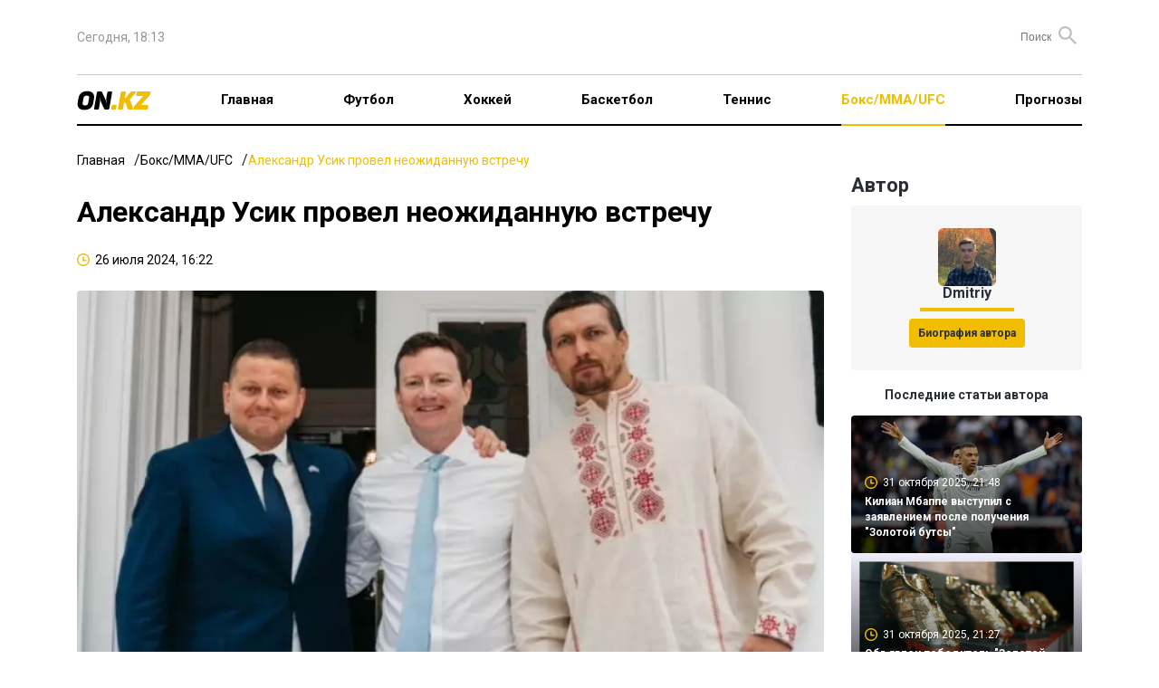

--- FILE ---
content_type: text/html; charset=UTF-8
request_url: https://on.kz/boxing-mma-ufc/aleksandr-usik-provel-neojidannuyu-vstrechu-220874/
body_size: 21470
content:
<!DOCTYPE html>
<html lang="ru">
<head>
    <meta charset="utf-8">
    <meta name="viewport" content="width=device-width, initial-scale=1">
        <title>Александр Усик провел неожиданную встречу</title>
<meta property="og:title" content="Александр Усик провел неожиданную встречу">
<meta name="twitter:title" content="Александр Усик провел неожиданную встречу">
<meta property="vk:title" content="Александр Усик провел неожиданную встречу">
<meta property="og:type" content="article">
<meta property="og:updated_time" content="2024-07-26T16:22:17+06:00">
<meta name="author" content="on.kz">
<meta name="twitter:image" content="https://on.kz/storage/news/news_220874/content/8fcaa21921634c0d3d3621d8bb69865d.jpg">
<meta property="vk:image" content="https://on.kz/storage/news/news_220874/content/8fcaa21921634c0d3d3621d8bb69865d.jpg">
<meta property="og:image" content="https://on.kz/storage/news/news_220874/content/8fcaa21921634c0d3d3621d8bb69865d.jpg">
<meta name="article:published_time" property="article:published_time"
      content="2024-07-26T16:22:17+06:00">
<meta name="article:modified_time" content="2024-07-26T16:22:17+06:00">


<meta name="article:section" content="Новости">
<meta name="article:tag" content="Бокс/ММА/UFC">
            <meta name="article:tag" content="Boxing">
    <meta name="telegram:channel" content="@focus">
<meta name="news_keywords" content="Александр,Усик,провел,неожиданную,встречу">
<meta name="description" content="Чемпион мира в тяжелом весе украинец Александр Усик посетил благотворительную акцию в поддержку Украины в Великобритании">
<meta name="twitter:description" content="Чемпион мира в тяжелом весе украинец Александр Усик посетил благотворительную акцию в поддержку Украины в Великобритании">
<meta property="og:description" content="Чемпион мира в тяжелом весе украинец Александр Усик посетил благотворительную акцию в поддержку Украины в Великобритании">
<meta property="vk:description" content="Чемпион мира в тяжелом весе украинец Александр Усик посетил благотворительную акцию в поддержку Украины в Великобритании">
<meta name="twitter:card" content="summary_large_image">
<meta name="geo.placename" content="Almaty, Kazakhstan">
<meta name="geo.position" content="43.235955,76.881530">
<meta name="geo.region" content="KZ-ALA">
<meta name="geo.country" content="KZ">
<meta name="ICBM" content="43.235955,76.881530">
<meta http-equiv="X-UA-Compatible" content="IE=edge">
<meta property="og:site_name" content="On.kz: новости спорта - Focus">
<meta property="twitter:site" content="@focuskz">
<meta property="og:image:width" content="1200">
<meta property="og:image:height" content="630">
<meta property="og:url" content="https://on.kz/boxing-mma-ufc/aleksandr-usik-provel-neojidannuyu-vstrechu-220874/">
<meta property="og:locale" content="ru_RU">
<meta name="twitter:url" content="https://on.kz/boxing-mma-ufc/aleksandr-usik-provel-neojidannuyu-vstrechu-220874/">
<meta property="vk:url" content="https://on.kz/boxing-mma-ufc/aleksandr-usik-provel-neojidannuyu-vstrechu-220874/">
<link href="https://on.kz/boxing-mma-ufc/aleksandr-usik-provel-neojidannuyu-vstrechu-220874/" rel="canonical">
<link href="https://on.kz/storage/news/news_220874/content/8fcaa21921634c0d3d3621d8bb69865d.jpg" rel="image_src">
<link href="https://on.kz/boxing-mma-ufc/aleksandr-usik-provel-neojidannuyu-vstrechu-220874/amp/" rel="amphtml">
<meta name="robots" content="max-image-preview:large">
    <link rel="icon" type="image/svg" sizes="16x16" href="/image/ON.KZ.svg">
    <link rel="preload" as="style" href="https://on.kz/build/assets/main-b0834e11.css" /><link rel="modulepreload" href="https://on.kz/build/assets/main-0488f3fd.js" /><link rel="modulepreload" href="https://on.kz/build/assets/runtime-dom.esm-bundler-09ec0e6e.js" /><link rel="stylesheet" href="https://on.kz/build/assets/main-b0834e11.css" /><script type="module" src="https://on.kz/build/assets/main-0488f3fd.js"></script>    <meta name="google-site-verification" content="mZrYKn0uDBt9GQjoIpkXf246bmc1Y5gSkujt6RpdKjw"/>
    <meta name="yandex-verification" content="c854f988b27970f5"/>
    <meta name="zen-verification" content="WP1Ee3ZqGxC5sLseVoMreFtuGncMEuLEp1BYitxNi48hPfI8vyTxumbaWFL0v9az"/>
    <meta name="theme-color" content="#f1bd00">
    <meta name="msapplication-TileColor" content="#f1bd00">
                <script type="application/ld+json">
            {
              "@context": "http://schema.org",
              "@type": "WebSite",
              "url": "https://on.kz/",
          "potentialAction": {
            "@type": "SearchAction",
            "target": "https://on.kz/search/?text={search_term_string}",
            "query-input": "required name=search_term_string"
          }
        }
        </script>
        <script type="application/ld+json">
        {"@context":"http:\/\/schema.org","@type":"NewsArticle","mainEntityOfPage":{"@type":"WebPage","@id":"https:\/\/on.kz\/boxing-mma-ufc\/aleksandr-usik-provel-neojidannuyu-vstrechu-220874\/"},"headline":"\u0410\u043b\u0435\u043a\u0441\u0430\u043d\u0434\u0440 \u0423\u0441\u0438\u043a \u043f\u0440\u043e\u0432\u0435\u043b \u043d\u0435\u043e\u0436\u0438\u0434\u0430\u043d\u043d\u0443\u044e \u0432\u0441\u0442\u0440\u0435\u0447\u0443","image":{"@type":"ImageObject","url":"https:\/\/on.kz\/storage\/news\/news_220874\/thumb_m\/8fcaa21921634c0d3d3621d8bb69865d.jpg","height":800,"width":450},"datePublished":"2024-07-26T16:22:17+06:00","dateModified":"2024-07-26T16:22:17+06:00","author":[{"@type":"Person","name":"Dmitriy","url":"https:\/\/on.kz\/author\/4-dmitriy"}],"publisher":{"@type":"Organization","name":"On.kz","logo":{"@type":"ImageObject","url":"https:\/\/on.kz\/image\/FOCUS.KZ.svg","width":134,"height":22}},"description":"\u0427\u0435\u043c\u043f\u0438\u043e\u043d \u043c\u0438\u0440\u0430 \u0432 \u0442\u044f\u0436\u0435\u043b\u043e\u043c \u0432\u0435\u0441\u0435 \u0443\u043a\u0440\u0430\u0438\u043d\u0435\u0446 \u0410\u043b\u0435\u043a\u0441\u0430\u043d\u0434\u0440 \u0423\u0441\u0438\u043a \u043f\u043e\u0441\u0435\u0442\u0438\u043b \u0431\u043b\u0430\u0433\u043e\u0442\u0432\u043e\u0440\u0438\u0442\u0435\u043b\u044c\u043d\u0443\u044e \u0430\u043a\u0446\u0438\u044e \u0432 \u043f\u043e\u0434\u0434\u0435\u0440\u0436\u043a\u0443 \u0423\u043a\u0440\u0430\u0438\u043d\u044b \u0432 \u0412\u0435\u043b\u0438\u043a\u043e\u0431\u0440\u0438\u0442\u0430\u043d\u0438\u0438"}
    </script>
    <script>
        window.yaContextCb = window.yaContextCb || [];
    </script>
    <script>
        window.jsLoad = window.jsLoad || [];
    </script>
    <script>
        window.jsLoad.push({
            name: 'googletagmanager',
            value: 'https://www.googletagmanager.com/gtag/js?id=G-NCW92BRXWW'
        });
    </script>
    <link rel="preconnect" href="https://yastatic.net/">
    <link rel="preconnect" href="https://avatars.mds.yandex.net/">
    <link rel="preconnect" href="https://mc.yandex.ru/">
    <link rel="preconnect" href="https://ads.adfox.ru">
    <link rel="preload" href="https://yastatic.net/s3/home/fonts/ys/3/text-variable-full.woff2" type="font/woff2"
          as="font" crossorigin="anonymous">
    <script async src="https://pagead2.googlesyndication.com/pagead/js/adsbygoogle.js?client=ca-pub-4696202908550151"
            crossorigin="anonymous"></script>
</head>
<body>
<header class="container">
    <nav class="top">
        <ul class="menu">
            <li>
                <time>Сегодня, 18:13</time>
            </li>
            <li>
                <div class="partners">


                </div>
                <form method="GET" action="https://on.kz/search" class="search-container">
                    <input type="text" class="text-search" placeholder="Поиск" name="text" id="text-search">
                    <button class="button-search"><i class="icon-search"></i></button>
                </form>
            </li>
        </ul>
    </nav>
    <nav class="main">
        <ul class="menu">
            <li class="logo">
                <a href="/">
                    <img src="/image/ON.KZ.svg" alt="">
                </a>
            </li>
            <li class="menu-toggle">
                <button>
                    <svg xmlns="http://www.w3.org/2000/svg" width="19" height="12" viewBox="0 0 19 12" fill="none">
                        <rect width="19" height="2" rx="1" fill="black"/>
                        <rect y="5" width="19" height="2" rx="1" fill="black"/>
                        <rect y="10" width="19" height="2" rx="1" fill="black"/>
                    </svg>
                </button>
            </li>
            <li>
                <a href="/">Главная</a>
            </li>
                                                <li class="" >
                        <a href="/football/">Футбол</a>
                    </li>
                                                                <li class="" >
                        <a href="/hockey/">Хоккей</a>
                    </li>
                                                                <li class="" >
                        <a href="/basketball/">Баскетбол</a>
                    </li>
                                                                <li class="" >
                        <a href="/tennis/">Теннис</a>
                    </li>
                                                                <li class="active" >
                        <a href="/boxing-mma-ufc/">Бокс/ММА/UFC</a>
                    </li>
                                                                <li class="" >
                        <a href="/predictions/">Прогнозы</a>
                    </li>
                            
            
            
            
            
            
            
            
            
            
            
            
            
            
            
            
        </ul>
    </nav>
    <div class="mobile-menu">
        <div class="cover"></div>
        <div class="menu-body">
            <div class="close">
                <svg xmlns="http://www.w3.org/2000/svg" width="14" height="14" viewBox="0 0 14 14" fill="none">
                    <path fill-rule="evenodd" clip-rule="evenodd"
                          d="M13.295 2.115C13.6844 1.72564 13.6844 1.09436 13.295 0.705C12.9056 0.315639 12.2744 0.315639 11.885 0.705L7 5.59L2.115 0.705C1.72564 0.315639 1.09436 0.315639 0.705 0.705C0.315639 1.09436 0.315639 1.72564 0.705 2.115L5.59 7L0.705 11.885C0.315639 12.2744 0.315639 12.9056 0.705 13.295C1.09436 13.6844 1.72564 13.6844 2.115 13.295L7 8.41L11.885 13.295C12.2744 13.6844 12.9056 13.6844 13.295 13.295C13.6844 12.9056 13.6844 12.2744 13.295 11.885L8.41 7L13.295 2.115Z"
                          fill="black"/>
                </svg>
            </div>
            <div class="logo-menu">
                <img src="/image/ON.KZ.svg" alt="">
            </div>

            <ul>
                <li class="menu-item" >
                    <a href="/">Главная</a>
                </li>
                                    <li class="menu-item" >
                        <a href="/football/">Футбол</a>
                    </li>
                                    <li class="menu-item" >
                        <a href="/hockey/">Хоккей</a>
                    </li>
                                    <li class="menu-item" >
                        <a href="/basketball/">Баскетбол</a>
                    </li>
                                    <li class="menu-item" >
                        <a href="/tennis/">Теннис</a>
                    </li>
                                    <li class="menu-item active" >
                        <a href="/boxing-mma-ufc/">Бокс/ММА/UFC</a>
                    </li>
                                    <li class="menu-item" >
                        <a href="/predictions/">Прогнозы</a>
                    </li>
                            </ul>

            <div class="bg-gray">
                <ul>
                    <li class="menu-item">
                        <a href="#">О проекте</a>
                    </li>
                    <li class="menu-item">
                        <a href="#">О персональных данных</a>
                    </li>
                    <li class="menu-item">
                        <a href="#">FAQ</a>
                    </li>
                    <li class="menu-item">
                        <a href="#">Контакты</a>
                    </li>
                    <li class="menu-item">
                        <a href="#">Для СМИ</a>
                    </li>
                    <li class="menu-item">
                        <a href="#">Пользовательское соглашение</a>
                    </li>
                </ul>
            </div>

        </div>
    </div>
</header>


<main id="app">
            <div class="top-banner container">
        <!--Тип баннера: On.kz Desktop 100%x125 Сквозной Верх-->
    <div id="adfox_170955612330743629"></div>
        </div>
            <div class="container">
        <ul class="breadcrumbs">
            <li><a href="/">Главная</a></li>
            <li><a href="/boxing-mma-ufc/">Бокс/ММА/UFC</a></li>
            <li><span>Александр Усик провел неожиданную встречу</span></li>
        </ul>
        <div class="grid-2">
            <article class="news-content">
                <h1 class="news-header">Александр Усик провел неожиданную встречу</h1>
                <ul class="data-list">
                    <li>
                        <i class="icon-clock"></i>
                        <time>26 июля 2024, 16:22</time>
                    </li>
                    
                </ul>
                <div class="article-container">
                    <div class="image-container">
                        
                        <picture>
                            <source media="(max-width: 640px)" srcset="/storage/news/news_220874/small/8fcaa21921634c0d3d3621d8bb69865d.webp"
                                    type="image/webp">
                            <source media="(max-width: 640px)" srcset="/storage/news/news_220874/content/8fcaa21921634c0d3d3621d8bb69865d.jpg" type="image/jpeg">
                            <source srcset="/storage/news/news_220874/content/8fcaa21921634c0d3d3621d8bb69865d.webp" type="image/webp">
                            <source srcset="/storage/news/news_220874/content/8fcaa21921634c0d3d3621d8bb69865d.jpg" type="image/jpeg">
                            <img width="885" height="502" src="/storage/news/news_220874/content/8fcaa21921634c0d3d3621d8bb69865d.jpg" alt="Александр Усик провел неожиданную встречу">
                        </picture>
                    </div>
                    <em><img src="/image/ON.KZ.svg" alt=""></em>
                    <div class="in-page-banner">
        <!--Тип баннера: On.kz Desktop InPage-->
    <!--AdFox START-->
    <!--yandex_smi24kz-->
    <!--Площадка: on.kz / on.kz / on.kz_inpage_desktop-->
    <!--Категория: <не задана>-->
    <!--Тип баннера: on.kz_inpage_desktop-->
    <div id="adfox_171890228515267825"></div>
        </div>
                    <div class="content">
                        <p><i>Посол Украины в Великобритании, бывший главнокомандующий ВСУ Валерий Залужный встретился с чемпионом мира в тяжелом весе Александром Усиком, передает <a href="/" target="_blank" rel="noopener"><b>On.kz</b></a> со ссылкой на <a href="https://www.rbc.ua/ukr/styler/usik-ta-zaluzhniy-nespodivano-pokazalisya-1721917156.html" target="_blank" rel="noopener"><b>RBC.ua</b></a>.</i></p>
<p>Это произошло в рамках благотворительной акции в поддержку Украины, которая проходила в Соединенном Королевстве.</p>
<p>Можно заметить, что Усик появился на мероприятии в нарядной вышиванке, сделанной в бежевом и красном цветах. В то время как господин Залужный предстал в классическом темно-синем костюме, поскольку теперь этого от него требует новая должность.</p>
<p>В своем Instagram Александр также показался в вышиванке и поблагодарил Британию за помощь Украине.</p>
<div class="img">
<p class="img-wrap"><img src="/storage/upload/2024/07/e8a984f0d9159ab71d791079c578ce2d.jpg" alt="" /></p>
</div>
<p>Фото:&nbsp;instagram.com/britukraid</p>
                    </div>
                    <div class="interscroll-banner">
    </div>
                    <ul class="tag-list">
                                                                                    <li><a href="https://on.kz/tag/boxing">Boxing</a></li>
                                                                        </ul>
                    <ul class="share">
    <li>
        Поделиться        <button class="share-button">
            <svg xmlns="http://www.w3.org/2000/svg" width="18" height="20" viewBox="0 0 18 20" fill="none">
                <path
                    d="M15 20.0001C14.1667 20.0001 13.4583 19.7084 12.875 19.1251C12.2917 18.5417 12 17.8334 12 17.0001C12 16.8834 12.0083 16.7624 12.025 16.6371C12.0417 16.5117 12.0667 16.3994 12.1 16.3001L5.05 12.2001C4.76667 12.4501 4.45 12.6461 4.1 12.7881C3.75 12.9301 3.38333 13.0007 3 13.0001C2.16667 13.0001 1.45833 12.7084 0.875 12.1251C0.291667 11.5417 0 10.8334 0 10.0001C0 9.16673 0.291667 8.45839 0.875 7.87506C1.45833 7.29173 2.16667 7.00006 3 7.00006C3.38333 7.00006 3.75 7.07106 4.1 7.21306C4.45 7.35506 4.76667 7.55073 5.05 7.80006L12.1 3.70006C12.0667 3.60006 12.0417 3.48773 12.025 3.36306C12.0083 3.23839 12 3.11739 12 3.00006C12 2.16673 12.2917 1.45839 12.875 0.875061C13.4583 0.291728 14.1667 6.10352e-05 15 6.10352e-05C15.8333 6.10352e-05 16.5417 0.291728 17.125 0.875061C17.7083 1.45839 18 2.16673 18 3.00006C18 3.83339 17.7083 4.54173 17.125 5.12506C16.5417 5.70839 15.8333 6.00006 15 6.00006C14.6167 6.00006 14.25 5.92939 13.9 5.78806C13.55 5.64673 13.2333 5.45073 12.95 5.20006L5.9 9.30006C5.93333 9.40006 5.95833 9.51273 5.975 9.63806C5.99167 9.76339 6 9.88406 6 10.0001C6 10.1167 5.99167 10.2377 5.975 10.3631C5.95833 10.4884 5.93333 10.6007 5.9 10.7001L12.95 14.8001C13.2333 14.5501 13.55 14.3544 13.9 14.2131C14.25 14.0717 14.6167 14.0007 15 14.0001C15.8333 14.0001 16.5417 14.2917 17.125 14.8751C17.7083 15.4584 18 16.1667 18 17.0001C18 17.8334 17.7083 18.5417 17.125 19.1251C16.5417 19.7084 15.8333 20.0001 15 20.0001Z"
                    fill="#2A2F37"/>
            </svg>
        </button>
        <div class="share-news">
            <share-news :title="'Александр Усик провел неожиданную встречу'" :url="'https://on.kz/boxing-mma-ufc/aleksandr-usik-provel-neojidannuyu-vstrechu-220874/'"></share-news>
        </div>
    </li>
</ul>

<ul class="share">
        <li>
        <button class="bg-transparent border-none" onclick="Reaction(220874,1,this)">
            <svg xmlns="http://www.w3.org/2000/svg" width="18" height="24" viewBox="0 0 18 24" fill="none">
                <path
                    d="M16.7505 10.8431C15.8716 13.3184 14.8062 14.0987 14.1937 13.722C13.2881 13.157 15.0459 12.6727 14.966 9.49782C14.8861 6.1615 13.2615 4.22428 12.2494 2.77136C12.356 4.35881 12.0097 5.83863 11.264 5.86553C10.3318 5.89244 9.4529 4.92383 9.8524 3.30948C10.0921 2.31396 9.71923 1.0763 8.92023 6.10352e-05C9.26647 1.80275 7.13578 2.018 6.60312 4.11665C6.12371 5.97315 7.08252 7.34535 5.85738 7.69513C4.57897 8.07181 4.2061 7.15701 4.33927 4.27809C2.79453 5.97316 0.93018 9.09424 1.51612 12.3498C1.96889 14.9059 3.14076 16.7086 1.94226 16.5471C1.46285 16.4933 0.743745 15.0135 0.53068 13.7758C-0.0286247 16.2243 0.0512753 17.8117 1.03672 19.9642C1.72919 21.444 4.63224 24.0001 8.54736 24.0001C12.8886 24.0001 15.4454 20.5561 16.2178 19.453C18.6415 16.0359 17.4962 11.2467 16.7505 10.8431Z"
                    fill="url(#paint0_radial_15_809)"/>
                <path
                    d="M5.87951 15.2733C6.04072 15.9452 7.11551 16.6441 7.92159 15.4077C10.2861 11.806 8.80829 10.0859 8.67394 8.50006C9.53376 9.44079 12.2745 12.478 11.2803 15.4883C10.9578 16.4828 10.5817 17.6654 11.3878 17.9342C12.2745 18.2299 13.1612 16.1603 13.188 16.1603C13.2149 16.1603 14.8271 18.9824 12.0864 21.9659C10.3667 23.8473 7.89472 23.8742 6.4169 22.7185C4.96594 21.5627 3.86429 19.8157 4.26733 16.9666C4.5629 14.8164 5.47646 13.8219 6.09446 13.3381C6.09446 13.365 5.74516 14.8164 5.87951 15.2733Z"
                    fill="url(#paint1_radial_15_809)"/>
                <defs>
                    <radialGradient id="paint0_radial_15_809" cx="0" cy="0" r="1" gradientUnits="userSpaceOnUse" gradientTransform="translate(814.215 1490.82) scale(879.739 879.743)">
                        <stop offset="0.2796" stop-color="#EFAA05"/>
                        <stop offset="0.374" stop-color="#EFA207"/>
                        <stop offset="0.5413" stop-color="#ED8A0C"/>
                        <stop offset="0.7605" stop-color="#EA6111"/>
                        <stop offset="0.8226" stop-color="#E95312"/>
                        <stop offset="1" stop-color="#E52A18"/>
                    </radialGradient>
                    <radialGradient id="paint1_radial_15_809" cx="0" cy="0" r="1" gradientUnits="userSpaceOnUse" gradientTransform="translate(444.448 814.51) scale(1013.48 1013.47)">
                        <stop stop-color="#F49817"/>
                        <stop offset="0.957" stop-color="#FCC00D"/>
                    </radialGradient>
                </defs>
            </svg>
            <span data-id="1">0</span>
        </button>
    </li>
    <li>
        <button class="bg-transparent border-none" onclick="Reaction(220874,2,this)">
            <svg xmlns="http://www.w3.org/2000/svg" width="24" height="24" viewBox="0 0 24 24" fill="none">
                <g clip-path="url(#clip0_15_825)">
                    <path d="M12 24.0001C18.6274 24.0001 24 18.6275 24 12.0001C24 5.37264 18.6274 6.10352e-05 12 6.10352e-05C5.37258 6.10352e-05 0 5.37264 0 12.0001C0 18.6275 5.37258 24.0001 12 24.0001Z"
                          fill="url(#paint0_radial_15_825)"/>
                    <path d="M12.0001 23.4667C18.333 23.4667 23.4668 18.3329 23.4668 12.0001C23.4668 5.66719 18.333 0.533386 12.0001 0.533386C5.66725 0.533386 0.533447 5.66719 0.533447 12.0001C0.533447 18.3329 5.66725 23.4667 12.0001 23.4667Z"
                          fill="url(#paint1_radial_15_825)"/>
                    <path d="M7.6333 16.4334C7.89997 17.0334 9.4333 19.0667 12.0333 19.1667C14.6333 19.0667 16.2 17.0334 16.4666 16.4334C16.2333 16.5667 14.4 16.8334 12.0333 16.8334C9.59997 16.8334 7.9333 16.5334 7.6333 16.4334Z"
                          fill="url(#paint2_radial_15_825)" stroke="#A43816" stroke-miterlimit="10"/>
                    <path d="M15.8999 13.1667C16.7283 13.1667 17.3999 12.3459 17.3999 11.3334C17.3999 10.3209 16.7283 9.50006 15.8999 9.50006C15.0715 9.50006 14.3999 10.3209 14.3999 11.3334C14.3999 12.3459 15.0715 13.1667 15.8999 13.1667Z"
                          fill="#391E10"/>
                    <path d="M15.6999 11.7001C16.1049 11.7001 16.4332 11.312 16.4332 10.8334C16.4332 10.3548 16.1049 9.96674 15.6999 9.96674C15.2949 9.96674 14.9666 10.3548 14.9666 10.8334C14.9666 11.312 15.2949 11.7001 15.6999 11.7001Z"
                          fill="url(#paint3_radial_15_825)"/>
                    <path d="M8.2334 13.1667C9.06183 13.1667 9.7334 12.3459 9.7334 11.3334C9.7334 10.3209 9.06183 9.50006 8.2334 9.50006C7.40497 9.50006 6.7334 10.3209 6.7334 11.3334C6.7334 12.3459 7.40497 13.1667 8.2334 13.1667Z"
                          fill="#391E10"/>
                    <path d="M8.36663 11.7001C8.77164 11.7001 9.09997 11.312 9.09997 10.8334C9.09997 10.3548 8.77164 9.96674 8.36663 9.96674C7.96163 9.96674 7.6333 10.3548 7.6333 10.8334C7.6333 11.312 7.96163 11.7001 8.36663 11.7001Z"
                          fill="url(#paint4_radial_15_825)"/>
                    <path
                        d="M10.0334 8.13339C9.90004 8.20005 9.76671 8.20005 9.66671 8.10005C9.33337 7.70005 8.83337 7.46672 8.30004 7.46672C7.76671 7.46672 7.26671 7.70005 6.93337 8.10005C6.83337 8.20005 6.70004 8.23339 6.56671 8.13339C6.43337 8.03339 6.40004 7.83339 6.50004 7.70005C6.93337 7.20005 7.60004 6.90005 8.30004 6.90005C9.00004 6.90005 9.63337 7.20005 10.1 7.70005C10.2 7.83339 10.1667 8.03339 10.0334 8.13339Z"
                        fill="#391E10"/>
                    <path
                        d="M17.6332 8.13339C17.4999 8.20005 17.3666 8.20005 17.2666 8.10005C16.9332 7.70005 16.4332 7.46672 15.8999 7.46672C15.3666 7.46672 14.8666 7.70005 14.5332 8.10005C14.4332 8.20005 14.2999 8.23339 14.1666 8.13339C14.0332 8.03339 13.9999 7.83339 14.0999 7.70005C14.5332 7.20005 15.1999 6.90005 15.8999 6.90005C16.5999 6.90005 17.2332 7.20005 17.6999 7.70005C17.8332 7.83339 17.7999 8.03339 17.6332 8.13339Z"
                        fill="#391E10"/>
                </g>
                <defs>
                    <radialGradient id="paint0_radial_15_825" cx="0" cy="0" r="1" gradientUnits="userSpaceOnUse" gradientTransform="translate(12 12.0001) scale(12)">
                        <stop offset="0.65" stop-color="#FAC637"/>
                        <stop offset="0.735" stop-color="#F9BE31"/>
                        <stop offset="0.884" stop-color="#F6A722"/>
                        <stop offset="1" stop-color="#F39114"/>
                    </radialGradient>
                    <radialGradient id="paint1_radial_15_825" cx="0" cy="0" r="1" gradientUnits="userSpaceOnUse" gradientTransform="translate(12.1228 4.02039) scale(18.8503)">
                        <stop stop-color="#F5F0A1"/>
                        <stop offset="0.178" stop-color="#F6EA94" stop-opacity="0.822"/>
                        <stop offset="0.493" stop-color="#F8D773" stop-opacity="0.507"/>
                        <stop offset="0.906" stop-color="#F9B83B" stop-opacity="0.094"/>
                        <stop offset="1" stop-color="#F9AF2B" stop-opacity="0"/>
                    </radialGradient>
                    <radialGradient id="paint2_radial_15_825" cx="0" cy="0" r="1" gradientUnits="userSpaceOnUse"
                                    gradientTransform="translate(11.9699 18.3823) rotate(180) scale(3.28807 3.07145)">
                        <stop offset="0.145" stop-color="#E94D22"/>
                        <stop offset="0.28" stop-color="#CE481D"/>
                        <stop offset="0.444" stop-color="#B8431A"/>
                        <stop offset="0.603" stop-color="#AB4018"/>
                        <stop offset="0.753" stop-color="#A73F17"/>
                        <stop offset="1" stop-color="#A93317"/>
                    </radialGradient>
                    <radialGradient id="paint3_radial_15_825" cx="0" cy="0" r="1" gradientUnits="userSpaceOnUse" gradientTransform="translate(15.6899 10.8254) scale(0.801)">
                        <stop stop-color="#FBFDFE" stop-opacity="0.8"/>
                        <stop offset="0.103" stop-color="#EEECEB" stop-opacity="0.717"/>
                        <stop offset="0.287" stop-color="#CBC1BC" stop-opacity="0.571"/>
                        <stop offset="0.529" stop-color="#998379" stop-opacity="0.377"/>
                        <stop offset="0.816" stop-color="#5D4134" stop-opacity="0.147"/>
                        <stop offset="1" stop-color="#391E10" stop-opacity="0"/>
                    </radialGradient>
                    <radialGradient id="paint4_radial_15_825" cx="0" cy="0" r="1" gradientUnits="userSpaceOnUse" gradientTransform="translate(8.35663 10.8254) scale(0.801)">
                        <stop stop-color="#FBFDFE" stop-opacity="0.8"/>
                        <stop offset="0.103" stop-color="#EEECEB" stop-opacity="0.717"/>
                        <stop offset="0.287" stop-color="#CBC1BC" stop-opacity="0.571"/>
                        <stop offset="0.529" stop-color="#998379" stop-opacity="0.377"/>
                        <stop offset="0.816" stop-color="#5D4134" stop-opacity="0.147"/>
                        <stop offset="1" stop-color="#391E10" stop-opacity="0"/>
                    </radialGradient>
                    <clipPath id="clip0_15_825">
                        <rect width="24" height="24" fill="white"/>
                    </clipPath>
                </defs>
            </svg>
            <span data-id="2">0</span>
        </button>
    </li>
    <li>
        <button class="bg-transparent border-none" onclick="Reaction(220874,3,this)">
            <svg xmlns="http://www.w3.org/2000/svg" width="24" height="24" viewBox="0 0 24 24" fill="none">
                <g clip-path="url(#clip0_15_797)">
                    <path d="M12 24.0001C18.6274 24.0001 24 18.6275 24 12.0001C24 5.37264 18.6274 6.10352e-05 12 6.10352e-05C5.37258 6.10352e-05 0 5.37264 0 12.0001C0 18.6275 5.37258 24.0001 12 24.0001Z"
                          fill="url(#paint0_radial_15_797)"/>
                    <path d="M12.0001 23.4667C18.333 23.4667 23.4668 18.3329 23.4668 12.0001C23.4668 5.66719 18.333 0.533386 12.0001 0.533386C5.66725 0.533386 0.533447 5.66719 0.533447 12.0001C0.533447 18.3329 5.66725 23.4667 12.0001 23.4667Z"
                          fill="url(#paint1_radial_15_797)"/>
                    <path d="M8.23333 13.8334C9.19063 13.8334 9.96667 12.8932 9.96667 11.7334C9.96667 10.5736 9.19063 9.63339 8.23333 9.63339C7.27604 9.63339 6.5 10.5736 6.5 11.7334C6.5 12.8932 7.27604 13.8334 8.23333 13.8334Z"
                          fill="#391E10"/>
                    <path d="M8.03338 12.3667C8.43839 12.3667 8.76672 11.9787 8.76672 11.5001C8.76672 11.0214 8.43839 10.6334 8.03338 10.6334C7.62837 10.6334 7.30005 11.0214 7.30005 11.5001C7.30005 11.9787 7.62837 12.3667 8.03338 12.3667Z"
                          fill="url(#paint2_radial_15_797)"/>
                    <path d="M15.5334 13.8334C16.4907 13.8334 17.2667 12.8932 17.2667 11.7334C17.2667 10.5736 16.4907 9.63339 15.5334 9.63339C14.5761 9.63339 13.8 10.5736 13.8 11.7334C13.8 12.8932 14.5761 13.8334 15.5334 13.8334Z"
                          fill="#391E10"/>
                    <path d="M15.3666 12.3667C15.7716 12.3667 16.1 11.9787 16.1 11.5001C16.1 11.0214 15.7716 10.6334 15.3666 10.6334C14.9616 10.6334 14.6333 11.0214 14.6333 11.5001C14.6333 11.9787 14.9616 12.3667 15.3666 12.3667Z"
                          fill="url(#paint3_radial_15_797)"/>
                    <path
                        d="M8.13345 6.93338C7.43345 6.93338 6.70011 7.20005 6.16678 7.70005C6.10011 7.76671 6.03345 7.86671 6.03345 8.00005C6.03345 8.10005 6.06678 8.20005 6.13345 8.26671L6.16678 8.30005C6.23345 8.36671 6.33345 8.40005 6.43345 8.40005C6.53345 8.40005 6.63345 8.36671 6.70011 8.30005C7.10011 7.93338 7.60011 7.73338 8.13345 7.73338C8.66678 7.73338 9.16678 7.93338 9.56678 8.30005C9.73345 8.43338 9.93345 8.43338 10.1001 8.30005L10.1334 8.26671C10.2001 8.20005 10.2668 8.10005 10.2668 8.00005C10.2668 7.90005 10.2001 7.80005 10.1334 7.70005C9.53345 7.20005 8.83345 6.93338 8.13345 6.93338Z"
                        fill="#391E10"/>
                    <path
                        d="M17.5335 7.70005C16.9668 7.20005 16.2668 6.93338 15.5668 6.93338C14.8668 6.93338 14.1335 7.20005 13.6001 7.70005C13.5335 7.76671 13.4668 7.86671 13.4668 8.00005C13.4668 8.10005 13.5001 8.20005 13.5668 8.26671L13.6001 8.30005C13.6668 8.36671 13.7668 8.40005 13.8668 8.40005C13.9668 8.40005 14.0668 8.36671 14.1335 8.30005C14.5335 7.93338 15.0335 7.73338 15.5668 7.73338C16.1001 7.73338 16.6001 7.93338 17.0001 8.30005C17.1668 8.43338 17.3668 8.43338 17.5335 8.30005L17.5668 8.26671C17.6335 8.20005 17.7001 8.10005 17.7001 8.00005C17.6668 7.86671 17.6335 7.76671 17.5335 7.70005Z"
                        fill="#391E10"/>
                    <path d="M14.0667 18.3334C14.0667 19.6334 13.1333 20.2667 12 20.2667C10.8667 20.2667 9.93335 19.6001 9.93335 18.3334C9.93335 17.0667 10.8667 16.0001 12 16.0001C13.1333 16.0001 14.0667 17.0334 14.0667 18.3334Z"
                          fill="url(#paint4_radial_15_797)"/>
                </g>
                <defs>
                    <radialGradient id="paint0_radial_15_797" cx="0" cy="0" r="1" gradientUnits="userSpaceOnUse" gradientTransform="translate(12 12.0001) scale(12)">
                        <stop offset="0.65" stop-color="#FAC637"/>
                        <stop offset="0.735" stop-color="#F9BE31"/>
                        <stop offset="0.884" stop-color="#F6A722"/>
                        <stop offset="1" stop-color="#F39114"/>
                    </radialGradient>
                    <radialGradient id="paint1_radial_15_797" cx="0" cy="0" r="1" gradientUnits="userSpaceOnUse" gradientTransform="translate(12.1228 4.02039) scale(18.8503)">
                        <stop stop-color="#F5F0A1"/>
                        <stop offset="0.178" stop-color="#F6EA94" stop-opacity="0.822"/>
                        <stop offset="0.493" stop-color="#F8D773" stop-opacity="0.507"/>
                        <stop offset="0.906" stop-color="#F9B83B" stop-opacity="0.094"/>
                        <stop offset="1" stop-color="#F9AF2B" stop-opacity="0"/>
                    </radialGradient>
                    <radialGradient id="paint2_radial_15_797" cx="0" cy="0" r="1" gradientUnits="userSpaceOnUse" gradientTransform="translate(8.04838 11.4921) scale(0.801)">
                        <stop stop-color="#FBFDFE" stop-opacity="0.8"/>
                        <stop offset="0.103" stop-color="#EEECEB" stop-opacity="0.717"/>
                        <stop offset="0.287" stop-color="#CBC1BC" stop-opacity="0.571"/>
                        <stop offset="0.529" stop-color="#998379" stop-opacity="0.377"/>
                        <stop offset="0.816" stop-color="#5D4134" stop-opacity="0.147"/>
                        <stop offset="1" stop-color="#391E10" stop-opacity="0"/>
                    </radialGradient>
                    <radialGradient id="paint3_radial_15_797" cx="0" cy="0" r="1" gradientUnits="userSpaceOnUse" gradientTransform="translate(15.3566 11.4921) scale(0.801)">
                        <stop stop-color="#FBFDFE" stop-opacity="0.8"/>
                        <stop offset="0.103" stop-color="#EEECEB" stop-opacity="0.717"/>
                        <stop offset="0.287" stop-color="#CBC1BC" stop-opacity="0.571"/>
                        <stop offset="0.529" stop-color="#998379" stop-opacity="0.377"/>
                        <stop offset="0.816" stop-color="#5D4134" stop-opacity="0.147"/>
                        <stop offset="1" stop-color="#391E10" stop-opacity="0"/>
                    </radialGradient>
                    <radialGradient id="paint4_radial_15_797" cx="0" cy="0" r="1" gradientUnits="userSpaceOnUse" gradientTransform="translate(11.9996 19.7984) scale(1.63793 1.60395)">
                        <stop stop-color="#922214"/>
                        <stop offset="0.273" stop-color="#7C2616"/>
                        <stop offset="0.861" stop-color="#462213"/>
                        <stop offset="1" stop-color="#391E10"/>
                    </radialGradient>
                    <clipPath id="clip0_15_797">
                        <rect width="24" height="24" fill="white"/>
                    </clipPath>
                </defs>
            </svg>
            <span data-id="3">0</span>
        </button>
    </li>
    <li>
        <button class="bg-transparent border-none" onclick="Reaction(220874,4,this)">
            <svg xmlns="http://www.w3.org/2000/svg" width="24" height="24" viewBox="0 0 24 24" fill="none">
                <g clip-path="url(#clip0_15_849)">
                    <path d="M12 24.0001C18.6274 24.0001 24 18.6275 24 12.0001C24 5.37264 18.6274 6.10352e-05 12 6.10352e-05C5.37258 6.10352e-05 0 5.37264 0 12.0001C0 18.6275 5.37258 24.0001 12 24.0001Z"
                          fill="url(#paint0_radial_15_849)"/>
                    <path d="M12 23.4783C18.3393 23.4783 23.4783 18.3393 23.4783 12.0001C23.4783 5.66078 18.3393 0.52179 12 0.52179C5.66072 0.52179 0.521729 5.66078 0.521729 12.0001C0.521729 18.3393 5.66072 23.4783 12 23.4783Z"
                          fill="url(#paint1_radial_15_849)"/>
                    <path d="M14.887 17.3914C14.7479 17.0088 13.7392 16.3479 12.0696 16.2783C10.4001 16.3479 9.39138 17.0435 9.21747 17.3914C8.80008 18.4348 9.39138 17.6001 12.0349 17.5653C14.7131 17.6001 15.3044 18.4696 14.887 17.3914Z"
                          fill="url(#paint2_radial_15_849)"/>
                    <path d="M15.7217 13.2174C16.5862 13.2174 17.2869 12.3609 17.2869 11.3044C17.2869 10.2479 16.5862 9.39136 15.7217 9.39136C14.8573 9.39136 14.1565 10.2479 14.1565 11.3044C14.1565 12.3609 14.8573 13.2174 15.7217 13.2174Z"
                          fill="#391E10"/>
                    <path d="M15.513 11.687C15.9356 11.687 16.2782 11.2821 16.2782 10.7827C16.2782 10.2832 15.9356 9.87833 15.513 9.87833C15.0904 9.87833 14.7478 10.2832 14.7478 10.7827C14.7478 11.2821 15.0904 11.687 15.513 11.687Z"
                          fill="url(#paint3_radial_15_849)"/>
                    <path d="M7.72171 13.2174C8.58616 13.2174 9.28693 12.3609 9.28693 11.3044C9.28693 10.2479 8.58616 9.39136 7.72171 9.39136C6.85727 9.39136 6.15649 10.2479 6.15649 11.3044C6.15649 12.3609 6.85727 13.2174 7.72171 13.2174Z"
                          fill="#391E10"/>
                    <path d="M7.86092 11.687C8.28354 11.687 8.62614 11.2821 8.62614 10.7827C8.62614 10.2832 8.28354 9.87833 7.86092 9.87833C7.4383 9.87833 7.0957 10.2832 7.0957 10.7827C7.0957 11.2821 7.4383 11.687 7.86092 11.687Z"
                          fill="url(#paint4_radial_15_849)"/>
                    <path d="M7.54782 17.2175C7.54782 17.8783 6.9913 18.4349 6.33043 18.4349C5.66956 18.4349 5.11304 17.8783 5.11304 17.2175C5.11304 16.5566 5.77391 15.1653 6.33043 14.4696C6.81739 15.1305 7.54782 16.5566 7.54782 17.2175Z"
                          fill="url(#paint5_radial_15_849)" stroke="#2A809A" stroke-miterlimit="10"/>
                    <path
                        d="M5.46089 8.69572C5.42611 8.5218 5.56524 8.34789 5.77394 8.31311C7.16524 8.10441 8.20872 7.51311 8.83481 6.95659C8.97394 6.85224 9.18263 6.85224 9.28698 6.95659C9.42611 7.09572 9.42611 7.3392 9.28698 7.47833C8.4522 8.24354 7.20002 8.80007 5.87828 9.00876C5.63481 9.00876 5.46089 8.86963 5.46089 8.69572Z"
                        fill="#391E10"/>
                    <path
                        d="M17.9827 8.69572C18.0175 8.5218 17.8783 8.34789 17.6696 8.31311C16.2783 8.10441 15.2349 7.51311 14.6088 6.95659C14.4696 6.85224 14.2609 6.85224 14.1566 6.95659C14.0175 7.09572 14.0175 7.3392 14.1566 7.47833C14.9914 8.24354 16.2436 8.80007 17.5653 9.00876C17.774 9.00876 17.9479 8.86963 17.9827 8.69572Z"
                        fill="#391E10"/>
                </g>
                <defs>
                    <radialGradient id="paint0_radial_15_849" cx="0" cy="0" r="1" gradientUnits="userSpaceOnUse" gradientTransform="translate(12 12.0001) scale(12)">
                        <stop offset="0.65" stop-color="#FAC637"/>
                        <stop offset="0.735" stop-color="#F9BE31"/>
                        <stop offset="0.884" stop-color="#F6A722"/>
                        <stop offset="1" stop-color="#F39114"/>
                    </radialGradient>
                    <radialGradient id="paint1_radial_15_849" cx="0" cy="0" r="1" gradientUnits="userSpaceOnUse" gradientTransform="translate(12.1228 4.02057) scale(18.8504)">
                        <stop stop-color="#F5F0A1"/>
                        <stop offset="0.178" stop-color="#F6EA94" stop-opacity="0.822"/>
                        <stop offset="0.493" stop-color="#F8D773" stop-opacity="0.507"/>
                        <stop offset="0.906" stop-color="#F9B83B" stop-opacity="0.094"/>
                        <stop offset="1" stop-color="#F9AF2B" stop-opacity="0"/>
                    </radialGradient>
                    <radialGradient id="paint2_radial_15_849" cx="0" cy="0" r="1" gradientUnits="userSpaceOnUse" gradientTransform="translate(12.0576 17.7543) scale(2.26976 2.09116)">
                        <stop stop-color="#922214"/>
                        <stop offset="0.063" stop-color="#882415"/>
                        <stop offset="0.258" stop-color="#6B2716"/>
                        <stop offset="0.452" stop-color="#552515"/>
                        <stop offset="0.643" stop-color="#462213"/>
                        <stop offset="0.827" stop-color="#3C1F11"/>
                        <stop offset="1" stop-color="#391E10"/>
                    </radialGradient>
                    <radialGradient id="paint3_radial_15_849" cx="0" cy="0" r="1" gradientUnits="userSpaceOnUse" gradientTransform="translate(15.5026 10.7743) scale(0.835826)">
                        <stop stop-color="#FBFDFE" stop-opacity="0.8"/>
                        <stop offset="0.103" stop-color="#EEECEB" stop-opacity="0.717"/>
                        <stop offset="0.287" stop-color="#CBC1BC" stop-opacity="0.571"/>
                        <stop offset="0.529" stop-color="#998379" stop-opacity="0.377"/>
                        <stop offset="0.816" stop-color="#5D4134" stop-opacity="0.147"/>
                        <stop offset="1" stop-color="#391E10" stop-opacity="0"/>
                    </radialGradient>
                    <radialGradient id="paint4_radial_15_849" cx="0" cy="0" r="1" gradientUnits="userSpaceOnUse" gradientTransform="translate(7.85049 10.7743) scale(0.835826)">
                        <stop stop-color="#FBFDFE" stop-opacity="0.8"/>
                        <stop offset="0.103" stop-color="#EEECEB" stop-opacity="0.717"/>
                        <stop offset="0.287" stop-color="#CBC1BC" stop-opacity="0.571"/>
                        <stop offset="0.529" stop-color="#998379" stop-opacity="0.377"/>
                        <stop offset="0.816" stop-color="#5D4134" stop-opacity="0.147"/>
                        <stop offset="1" stop-color="#391E10" stop-opacity="0"/>
                    </radialGradient>
                    <radialGradient id="paint5_radial_15_849" cx="0" cy="0" r="1" gradientUnits="userSpaceOnUse" gradientTransform="translate(6.31895 16.4568) scale(1.64244)">
                        <stop stop-color="#CEE9F3" stop-opacity="0.828"/>
                        <stop offset="0.144" stop-color="#BBDEED" stop-opacity="0.863"/>
                        <stop offset="0.436" stop-color="#85C1DE" stop-opacity="0.934"/>
                        <stop offset="0.704" stop-color="#35A5CF"/>
                    </radialGradient>
                    <clipPath id="clip0_15_849">
                        <rect width="24" height="24" fill="white"/>
                    </clipPath>
                </defs>
            </svg>
            <span data-id="4">0</span>
        </button>
    </li>
    <li>
        <button class="bg-transparent border-none" onclick="Reaction(220874,5,this)">
            <svg xmlns="http://www.w3.org/2000/svg" width="25" height="29" viewBox="0 0 25 29" fill="none">
                <g clip-path="url(#clip0_15_837)">
                    <path d="M12.5 25.0001C19.4036 25.0001 25 19.4036 25 12.5001C25 5.5965 19.4036 6.10352e-05 12.5 6.10352e-05C5.59644 6.10352e-05 0 5.5965 0 12.5001C0 19.4036 5.59644 25.0001 12.5 25.0001Z"
                          fill="url(#paint0_radial_15_837)"/>
                    <path d="M12.8677 25.0001C19.5682 25.0001 25.0001 19.5682 25.0001 12.8677C25.0001 6.16719 19.5682 0.735352 12.8677 0.735352C6.16719 0.735352 0.735352 6.16719 0.735352 12.8677C0.735352 19.5682 6.16719 25.0001 12.8677 25.0001Z"
                          fill="url(#paint1_radial_15_837)"/>
                    <path d="M16.1765 15.9559C16.3235 15.6618 14.6324 15.4412 12.6471 15.4412C10.7353 15.4412 9.7059 15.4412 9.55884 15.7353C9.55884 16.0295 9.55884 15.8089 12.6471 15.8089C15.8088 15.8089 15.9559 16.5442 16.1765 15.9559Z"
                          fill="url(#paint2_radial_15_837)"/>
                    <path d="M16.1764 12.5C16.9886 12.5 17.647 11.677 17.647 10.6618C17.647 9.64658 16.9886 8.82358 16.1764 8.82358C15.3642 8.82358 14.7058 9.64658 14.7058 10.6618C14.7058 11.677 15.3642 12.5 16.1764 12.5Z"
                          fill="#391E10"/>
                    <path d="M16.1765 10.2942C16.5825 10.2942 16.9118 9.96496 16.9118 9.55887C16.9118 9.15278 16.5825 8.82358 16.1765 8.82358C15.7704 8.82358 15.4412 9.15278 15.4412 9.55887C15.4412 9.96496 15.7704 10.2942 16.1765 10.2942Z"
                          fill="url(#paint3_radial_15_837)"/>
                    <path d="M8.08826 12.5C8.90045 12.5 9.55885 11.677 9.55885 10.6618C9.55885 9.64658 8.90045 8.82358 8.08826 8.82358C7.27608 8.82358 6.61768 9.64658 6.61768 10.6618C6.61768 11.677 7.27608 12.5 8.08826 12.5Z"
                          fill="#391E10"/>
                    <path d="M8.82343 10.2942C9.22952 10.2942 9.55872 9.96496 9.55872 9.55887C9.55872 9.15278 9.22952 8.82358 8.82343 8.82358C8.41734 8.82358 8.08813 9.15278 8.08813 9.55887C8.08813 9.96496 8.41734 10.2942 8.82343 10.2942Z"
                          fill="url(#paint4_radial_15_837)"/>
                    <path
                        d="M18.7501 5.66182C18.7501 5.80888 18.6031 5.95594 18.3825 6.02947C16.7648 6.17653 15.5883 6.76477 14.8531 7.20594C14.706 7.353 14.4854 7.353 14.3383 7.20594C14.3071 7.17834 14.282 7.1444 14.2648 7.10636C14.2476 7.06833 14.2388 7.02708 14.2388 6.98535C14.2388 6.94363 14.2476 6.90237 14.2648 6.86434C14.282 6.82631 14.3071 6.79237 14.3383 6.76476C15.2942 6.02947 16.7648 5.58829 18.2354 5.36771C18.456 5.36771 18.6766 5.44124 18.7501 5.66182Z"
                        fill="#391E10"/>
                    <path
                        d="M3.67651 24.6324C3.67651 23.7501 3.67651 23.0883 4.41181 21.7648C5.00004 20.5148 5.29416 17.5001 5.36769 17.2059C5.58828 16.6177 6.91181 17.0589 6.91181 18.0883C6.91181 19.1912 6.17651 20.2942 6.83828 20.5883C7.57357 20.8824 9.77946 21.103 11.103 20.8824C12.4265 20.6618 15.5147 19.7059 16.3236 19.4854C17.2059 19.2648 18.0147 18.603 18.3824 19.3383C18.603 19.853 17.4265 20.8089 16.3971 21.2501C15 21.7648 13.4559 22.2795 13.603 22.4265C13.8971 22.5736 14.1177 22.7207 14.1177 23.3824C14.1177 24.1177 13.603 24.2648 13.603 24.2648C13.603 24.2648 13.8971 24.3383 13.9706 25.0736C14.0442 25.8089 13.2353 26.103 13.2353 26.103C13.2353 26.103 13.603 26.103 13.603 26.7648C13.603 27.6471 12.6471 28.0148 10.4412 27.9412C8.23534 27.9412 5.8824 27.8677 4.70593 26.9118C3.97063 26.3236 3.67651 25.2206 3.67651 24.7059V24.6324Z"
                        fill="url(#paint5_radial_15_837)" stroke="#D88D1F"/>
                    <path d="M6.61768 7.35301C7.50003 6.83831 8.82356 6.54419 9.85297 6.61772C10.8824 6.83831 11.0294 7.20595 11.0294 7.20595" stroke="#391E10" stroke-width="2"/>
                </g>
                <defs>
                    <radialGradient id="paint0_radial_15_837" cx="0" cy="0" r="1" gradientUnits="userSpaceOnUse" gradientTransform="translate(12.5 12.5001) scale(12.5)">
                        <stop offset="0.65" stop-color="#FAC637"/>
                        <stop offset="0.735" stop-color="#F9BE31"/>
                        <stop offset="0.884" stop-color="#F6A722"/>
                        <stop offset="1" stop-color="#F39114"/>
                    </radialGradient>
                    <radialGradient id="paint1_radial_15_837" cx="0" cy="0" r="1" gradientUnits="userSpaceOnUse" gradientTransform="translate(1226.1 369.559) scale(1992.13)">
                        <stop stop-color="#F5F0A1"/>
                        <stop offset="0.178" stop-color="#F6EA94" stop-opacity="0.8"/>
                        <stop offset="0.493" stop-color="#F8D773" stop-opacity="0.5"/>
                        <stop offset="0.906" stop-color="#F9B83B" stop-opacity="0.1"/>
                        <stop offset="1" stop-color="#F9AF2B" stop-opacity="0"/>
                    </radialGradient>
                    <radialGradient id="paint2_radial_15_837" cx="0" cy="0" r="1" gradientUnits="userSpaceOnUse" gradientTransform="translate(38.0229 81.0302) scale(253.869 256.117)">
                        <stop stop-color="#922214"/>
                        <stop offset="0.063" stop-color="#882415"/>
                        <stop offset="0.258" stop-color="#6B2716"/>
                        <stop offset="0.452" stop-color="#552515"/>
                        <stop offset="0.643" stop-color="#462213"/>
                        <stop offset="0.827" stop-color="#3C1F11"/>
                        <stop offset="1" stop-color="#391E10"/>
                    </radialGradient>
                    <radialGradient id="paint3_radial_15_837" cx="0" cy="0" r="1" gradientUnits="userSpaceOnUse" gradientTransform="translate(87.9412 81.6177) scale(80.2941)">
                        <stop stop-color="#FBFDFE" stop-opacity="0.8"/>
                        <stop offset="0.103" stop-color="#EEECEB" stop-opacity="0.7"/>
                        <stop offset="0.287" stop-color="#CBC1BC" stop-opacity="0.6"/>
                        <stop offset="0.529" stop-color="#998379" stop-opacity="0.4"/>
                        <stop offset="0.816" stop-color="#5D4134" stop-opacity="0.1"/>
                        <stop offset="1" stop-color="#391E10" stop-opacity="0"/>
                    </radialGradient>
                    <radialGradient id="paint4_radial_15_837" cx="0" cy="0" r="1" gradientUnits="userSpaceOnUse" gradientTransform="translate(80.5881 81.6177) scale(80.2941)">
                        <stop stop-color="#FBFDFE" stop-opacity="0.8"/>
                        <stop offset="0.103" stop-color="#EEECEB" stop-opacity="0.7"/>
                        <stop offset="0.287" stop-color="#CBC1BC" stop-opacity="0.6"/>
                        <stop offset="0.529" stop-color="#998379" stop-opacity="0.4"/>
                        <stop offset="0.816" stop-color="#5D4134" stop-opacity="0.1"/>
                        <stop offset="1" stop-color="#391E10" stop-opacity="0"/>
                    </radialGradient>
                    <radialGradient id="paint5_radial_15_837" cx="0" cy="0" r="1" gradientUnits="userSpaceOnUse" gradientTransform="translate(508.903 361.49) scale(690.601 687.995)">
                        <stop offset="0.65" stop-color="#FAC637"/>
                        <stop offset="0.735" stop-color="#F9BE31"/>
                        <stop offset="0.884" stop-color="#F6A722"/>
                        <stop offset="1" stop-color="#F39114"/>
                    </radialGradient>
                    <clipPath id="clip0_15_837">
                        <rect width="25" height="28.6765" fill="white"/>
                    </clipPath>
                </defs>
            </svg>
            <span data-id="5">0</span>
        </button>
    </li>
    <li>
        <button class="bg-transparent border-none" onclick="Reaction(220874,6,this)">
            <svg xmlns="http://www.w3.org/2000/svg" width="25" height="25" viewBox="0 0 25 25" fill="none">
                <g clip-path="url(#clip0_15_815)">
                    <path d="M12.5 25.0001C19.4036 25.0001 25 19.4036 25 12.5001C25 5.5965 19.4036 6.10352e-05 12.5 6.10352e-05C5.59644 6.10352e-05 0 5.5965 0 12.5001C0 19.4036 5.59644 25.0001 12.5 25.0001Z"
                          fill="url(#paint0_radial_15_815)"/>
                    <path d="M12.5001 24.4445C19.0968 24.4445 24.4446 19.0968 24.4446 12.5C24.4446 5.90331 19.0968 0.555603 12.5001 0.555603C5.90337 0.555603 0.555664 5.90331 0.555664 12.5C0.555664 19.0968 5.90337 24.4445 12.5001 24.4445Z"
                          fill="url(#paint1_radial_15_815)"/>
                    <path d="M8.5765 14.8612C9.38191 14.8612 10.0348 14.0372 10.0348 13.0209C10.0348 12.0045 9.38191 11.1806 8.5765 11.1806C7.77108 11.1806 7.11816 12.0045 7.11816 13.0209C7.11816 14.0372 7.77108 14.8612 8.5765 14.8612Z"
                          fill="#391E10"/>
                    <path d="M15.625 19.514C15.4513 19.0626 14.375 17.4653 12.5347 17.3959C10.7291 17.4653 9.61801 19.0626 9.4444 19.514C8.99301 20.764 9.61801 19.757 12.5347 19.7223C15.4513 19.757 16.1111 20.764 15.625 19.514Z"
                          fill="url(#paint2_radial_15_815)"/>
                    <path d="M8.71531 13.5765C9.13719 13.5765 9.47919 13.1723 9.47919 12.6737C9.47919 12.1751 9.13719 11.7709 8.71531 11.7709C8.29342 11.7709 7.95142 12.1751 7.95142 12.6737C7.95142 13.1723 8.29342 13.5765 8.71531 13.5765Z"
                          fill="url(#paint3_radial_15_815)"/>
                    <path d="M16.1805 14.8612C16.9859 14.8612 17.6388 14.0372 17.6388 13.0209C17.6388 12.0045 16.9859 11.1806 16.1805 11.1806C15.3751 11.1806 14.7222 12.0045 14.7222 13.0209C14.7222 14.0372 15.3751 14.8612 16.1805 14.8612Z"
                          fill="#391E10"/>
                    <path d="M16.0071 13.5765C16.4289 13.5765 16.7709 13.1723 16.7709 12.6737C16.7709 12.1751 16.4289 11.7709 16.0071 11.7709C15.5852 11.7709 15.2432 12.1751 15.2432 12.6737C15.2432 13.1723 15.5852 13.5765 16.0071 13.5765Z"
                          fill="url(#paint4_radial_15_815)"/>
                    <path
                        d="M6.18061 9.27088C5.90283 9.75699 5.90283 10.2431 6.38894 10.5903C6.9445 10.9723 7.67366 11.4237 8.40283 11.7014C10.1042 12.3264 11.3542 12.4653 11.4237 12.4306C11.5278 12.3959 11.5278 12.1528 11.5278 12.0487C11.5278 11.9792 11.4584 11.9098 11.3889 11.875C11.0764 11.7362 10.2778 11.5625 9.09727 10.9028C7.67366 10.1042 7.11811 9.23616 6.73616 8.88894C6.66672 8.81949 6.52783 8.81949 6.45838 8.88894C6.45838 8.92366 6.25005 9.20144 6.18061 9.27088Z"
                        fill="#391E10"/>
                    <path
                        d="M18.4376 9.27088C18.7153 9.75699 18.7153 10.2431 18.2292 10.5903C17.6737 10.9723 16.9445 11.4237 16.2153 11.7014C14.5139 12.3264 13.2639 12.4653 13.1945 12.4306C13.0903 12.3959 13.0903 12.1528 13.0903 12.0487C13.0903 11.9792 13.1598 11.9098 13.2292 11.875C13.5417 11.7362 14.3403 11.5625 15.5209 10.9028C16.9445 10.1042 17.5001 9.23616 17.882 8.88894C17.9514 8.81949 18.0903 8.81949 18.1598 8.88894C18.1598 8.92366 18.4028 9.20144 18.4376 9.27088Z"
                        fill="#391E10"/>
                </g>
                <defs>
                    <radialGradient id="paint0_radial_15_815" cx="0" cy="0" r="1" gradientUnits="userSpaceOnUse" gradientTransform="translate(13.2247 9.35978) scale(15.1601)">
                        <stop offset="0.65" stop-color="#EA5A0C"/>
                        <stop offset="0.768" stop-color="#E94E11"/>
                        <stop offset="0.977" stop-color="#E52F17"/>
                        <stop offset="1" stop-color="#E52A18"/>
                    </radialGradient>
                    <radialGradient id="paint1_radial_15_815" cx="0" cy="0" r="1" gradientUnits="userSpaceOnUse" gradientTransform="translate(12.6279 4.1879) scale(19.6358)">
                        <stop stop-color="#FAE37D" stop-opacity="0.8"/>
                        <stop offset="0.119" stop-color="#F9DB77" stop-opacity="0.705"/>
                        <stop offset="0.329" stop-color="#F7C768" stop-opacity="0.537"/>
                        <stop offset="0.607" stop-color="#F2A24F" stop-opacity="0.315"/>
                        <stop offset="0.937" stop-color="#EC6832" stop-opacity="0.05"/>
                        <stop offset="1" stop-color="#EB5C2D" stop-opacity="0"/>
                    </radialGradient>
                    <radialGradient id="paint2_radial_15_815" cx="0" cy="0" r="1" gradientUnits="userSpaceOnUse" gradientTransform="translate(12.5604 19.8261) scale(2.47014)">
                        <stop stop-color="#922214"/>
                        <stop offset="0.063" stop-color="#882415"/>
                        <stop offset="0.258" stop-color="#6B2716"/>
                        <stop offset="0.452" stop-color="#552515"/>
                        <stop offset="0.643" stop-color="#462213"/>
                        <stop offset="0.827" stop-color="#3C1F11"/>
                        <stop offset="1" stop-color="#391E10"/>
                    </radialGradient>
                    <radialGradient id="paint3_radial_15_815" cx="0" cy="0" r="1" gradientUnits="userSpaceOnUse" gradientTransform="translate(8.73093 12.6653) scale(0.834375)">
                        <stop stop-color="#FBFDFE" stop-opacity="0.8"/>
                        <stop offset="0.103" stop-color="#EEECEB" stop-opacity="0.717"/>
                        <stop offset="0.287" stop-color="#CBC1BC" stop-opacity="0.571"/>
                        <stop offset="0.529" stop-color="#998379" stop-opacity="0.377"/>
                        <stop offset="0.816" stop-color="#5D4134" stop-opacity="0.147"/>
                        <stop offset="1" stop-color="#391E10" stop-opacity="0"/>
                    </radialGradient>
                    <radialGradient id="paint4_radial_15_815" cx="0" cy="0" r="1" gradientUnits="userSpaceOnUse" gradientTransform="translate(15.9966 12.6653) scale(0.834375)">
                        <stop stop-color="#FBFDFE" stop-opacity="0.8"/>
                        <stop offset="0.103" stop-color="#EEECEB" stop-opacity="0.717"/>
                        <stop offset="0.287" stop-color="#CBC1BC" stop-opacity="0.571"/>
                        <stop offset="0.529" stop-color="#998379" stop-opacity="0.377"/>
                        <stop offset="0.816" stop-color="#5D4134" stop-opacity="0.147"/>
                        <stop offset="1" stop-color="#391E10" stop-opacity="0"/>
                    </radialGradient>
                    <clipPath id="clip0_15_815">
                        <rect width="25" height="25" fill="white"/>
                    </clipPath>
                </defs>
            </svg>
            <span data-id="6">0</span>
        </button>
    </li>
</ul>
                    <div data-smi-widget-id="108"></div>
                                            <div class="read-also">
                            <div class="read-also-header">Читайте также</div>
                            <div class="read-also-content">
                                                                    <a href="/tennis/mejdunarodnaya-federatsiya-tennisa-obratilas-k-ryibakinoy-posle-snyatiya-s-olimpiadyi-220878/" class="item">
                                        <picture>
    <source media="(max-width: 640px)" srcset="/storage/news/news_220878/small/e21c8bf790f4c5721df4faeef978b2a5.webp" type="image/webp">
    <source media="(max-width: 640px)" srcset="/storage/news/news_220878/content/e21c8bf790f4c5721df4faeef978b2a5.webp" type="image/jpeg">
    <source srcset="/storage/news/news_220878/content/e21c8bf790f4c5721df4faeef978b2a5.webp" type="image/webp">
    <source srcset="/storage/news/news_220878/content/e21c8bf790f4c5721df4faeef978b2a5.webp" type="image/jpeg">
    <img width="885" height="502" loading="lazy" src="/storage/news/news_220878/content/e21c8bf790f4c5721df4faeef978b2a5.webp" alt="Международная федерация тенниса обратилась к Рыбакиной после снятия с Олимпиады">
</picture>
                                        <div class="data-container">
                                            <div class="title">Международная федерация тенниса обратилась к Рыбакиной после снятия с Олимпиады</div>
                                        </div>
                                    </a>
                                                                    <a href="/other/v-sbornoy-kazahstana-po-boksu-prokommentirovali-tyajelyiy-jrebiy-na-olimpiade-2024-220879/" class="item">
                                        <picture>
    <source media="(max-width: 640px)" srcset="/storage/news/news_220879/small/d148b9e731b9913b576dd6de44221a16.webp" type="image/webp">
    <source media="(max-width: 640px)" srcset="/storage/news/news_220879/content/d148b9e731b9913b576dd6de44221a16.png" type="image/jpeg">
    <source srcset="/storage/news/news_220879/content/d148b9e731b9913b576dd6de44221a16.webp" type="image/webp">
    <source srcset="/storage/news/news_220879/content/d148b9e731b9913b576dd6de44221a16.png" type="image/jpeg">
    <img width="885" height="502" loading="lazy" src="/storage/news/news_220879/content/d148b9e731b9913b576dd6de44221a16.png" alt="В сборной Казахстана по боксу прокомментировали тяжелый жребий на Олимпиаде-2024">
</picture>
                                        <div class="data-container">
                                            <div class="title">В сборной Казахстана по боксу прокомментировали тяжелый жребий на Олимпиаде-2024</div>
                                        </div>
                                    </a>
                                                                    <a href="/boxing-mma-ufc/opublikovano-raspisanie-pervyih-boev-kazahstanskih-bokserov-na-olimpiade-220880/" class="item">
                                        <picture>
    <source media="(max-width: 640px)" srcset="/storage/news/news_220880/small/dd69a3a90853c2a63fe15396269b40b0.webp" type="image/webp">
    <source media="(max-width: 640px)" srcset="/storage/news/news_220880/content/dd69a3a90853c2a63fe15396269b40b0.jpg" type="image/jpeg">
    <source srcset="/storage/news/news_220880/content/dd69a3a90853c2a63fe15396269b40b0.webp" type="image/webp">
    <source srcset="/storage/news/news_220880/content/dd69a3a90853c2a63fe15396269b40b0.jpg" type="image/jpeg">
    <img width="885" height="502" loading="lazy" src="/storage/news/news_220880/content/dd69a3a90853c2a63fe15396269b40b0.jpg" alt="Опубликовано расписание первых боев казахстанских боксеров на Олимпиаде">
</picture>
                                        <div class="data-container">
                                            <div class="title">Опубликовано расписание первых боев казахстанских боксеров на Олимпиаде</div>
                                        </div>
                                    </a>
                                                                    <a href="/other/olimpiyskiy-ogon-2024-goda-zajgli-v-parije-220881/" class="item">
                                        <picture>
    <source media="(max-width: 640px)" srcset="/storage/news/news_220881/small/7bb314d5092861bd9ea19fb41e637db0.webp" type="image/webp">
    <source media="(max-width: 640px)" srcset="/storage/news/news_220881/content/7bb314d5092861bd9ea19fb41e637db0.jpg" type="image/jpeg">
    <source srcset="/storage/news/news_220881/content/7bb314d5092861bd9ea19fb41e637db0.webp" type="image/webp">
    <source srcset="/storage/news/news_220881/content/7bb314d5092861bd9ea19fb41e637db0.jpg" type="image/jpeg">
    <img width="885" height="502" loading="lazy" src="/storage/news/news_220881/content/7bb314d5092861bd9ea19fb41e637db0.jpg" alt="Олимпийский огонь 2024 года зажгли в Париже">
</picture>
                                        <div class="data-container">
                                            <div class="title">Олимпийский огонь 2024 года зажгли в Париже</div>
                                        </div>
                                    </a>
                                                                    <a href="/football/pryamaya-translyatsiya-futbolnogo-matcha-olimpiadyi-2024-uzbekistan--egipet-220882/" class="item">
                                        <picture>
    <source media="(max-width: 640px)" srcset="/storage/news/news_220882/small/6064516502ce33b5514a31d36d5e9069.webp" type="image/webp">
    <source media="(max-width: 640px)" srcset="/storage/news/news_220882/content/6064516502ce33b5514a31d36d5e9069.jpg" type="image/jpeg">
    <source srcset="/storage/news/news_220882/content/6064516502ce33b5514a31d36d5e9069.webp" type="image/webp">
    <source srcset="/storage/news/news_220882/content/6064516502ce33b5514a31d36d5e9069.jpg" type="image/jpeg">
    <img width="885" height="502" loading="lazy" src="/storage/news/news_220882/content/6064516502ce33b5514a31d36d5e9069.jpg" alt="Прямая трансляция футбольного матча Олимпиады-2024: Узбекистан — Египет">
</picture>
                                        <div class="data-container">
                                            <div class="title">Прямая трансляция футбольного матча Олимпиады-2024: Узбекистан — Египет</div>
                                        </div>
                                    </a>
                                                                    <a href="/other/chto-smotret-27-iyulya-na-olimpiade-2024-programma-kazahstanskih-telekanalov-220883/" class="item">
                                        <picture>
    <source media="(max-width: 640px)" srcset="/storage/news/news_220883/small/a0cf80f443fc31fdfd16e9720a84ec9f.webp" type="image/webp">
    <source media="(max-width: 640px)" srcset="/storage/news/news_220883/content/a0cf80f443fc31fdfd16e9720a84ec9f.jpg" type="image/jpeg">
    <source srcset="/storage/news/news_220883/content/a0cf80f443fc31fdfd16e9720a84ec9f.webp" type="image/webp">
    <source srcset="/storage/news/news_220883/content/a0cf80f443fc31fdfd16e9720a84ec9f.jpg" type="image/jpeg">
    <img width="885" height="502" loading="lazy" src="/storage/news/news_220883/content/a0cf80f443fc31fdfd16e9720a84ec9f.jpg" alt="Что смотреть 27 июля на Олимпиаде-2024: Программа казахстанских телеканалов">
</picture>
                                        <div class="data-container">
                                            <div class="title">Что смотреть 27 июля на Олимпиаде-2024: Программа казахстанских телеканалов</div>
                                        </div>
                                    </a>
                                                            </div>
                        </div>
                                    </div>
            </article>
            <div class="right-side mb-8">
                <div class="right-banner my-2">
        <!--Тип баннера: On.kz Desktop Справа-->
    <div id="adfox_170955612926042001"></div>
        </div>
                                                                    <div class="author">
                    <div class="author-header">Автор</div>
                    <div class="author-content">
                        <img class="avatar" src="/storage/user/user_4/924c66b3860bd2233725e7819dcbb6f2.png" alt="">
                        <div class="name">Dmitriy</div>
                        <hr>
                        <div class="description">
                            
                        </div>
                        <a href="https://on.kz/author/4-dmitriy" class="btn btn-active">Биография автора</a>
                    </div>
                </div>
                <div class="last-news">
                    <div class="last-news-header">
                        Последние статьи автора                    </div>
                    <div class="last-news-content">
                                                    <div class="item">
                                <div class="image-container">
                                    <picture>
    <source media="(max-width: 640px)" srcset="/storage/news/news_233585/small/4cf039293bd17515221b4b9a41003270.webp" type="image/webp">
    <source media="(max-width: 640px)" srcset="/storage/news/news_233585/content/4cf039293bd17515221b4b9a41003270.png" type="image/jpeg">
    <source srcset="/storage/news/news_233585/content/4cf039293bd17515221b4b9a41003270.webp" type="image/webp">
    <source srcset="/storage/news/news_233585/content/4cf039293bd17515221b4b9a41003270.png" type="image/jpeg">
    <img width="885" height="502" loading="lazy" src="/storage/news/news_233585/content/4cf039293bd17515221b4b9a41003270.png" alt="Килиан Мбаппе выступил с заявлением после получения &quot;Золотой бутсы&quot;">
</picture>
                                </div>
                                <div class="cover"></div>
                                <div class="data-container">
                                    <ul class="data-list">
                                        <li>
                                            <i class="icon-clock"></i>
                                            <time>31 октября 2025, 21:48</time>
                                        </li>
                                        
                                    </ul>
                                    <span class="title">Килиан Мбаппе выступил с заявлением после получения &quot;Золотой бутсы&quot;</span>

                                </div>
                                <a href="/football/kilian-mbappe-vyistupil-s-zayavleniem-posle-polucheniya-zolotoy-butsyi-233585/" class="link">
                                    <span class="hidden">Килиан Мбаппе выступил с заявлением после получения &quot;Золотой бутсы&quot;</span>
                                </a>
                            </div>
                                                    <div class="item">
                                <div class="image-container">
                                    <picture>
    <source media="(max-width: 640px)" srcset="/storage/news/news_233581/small/0dff70b041d9bb69be8abf1b42dbb9b4.webp" type="image/webp">
    <source media="(max-width: 640px)" srcset="/storage/news/news_233581/content/0dff70b041d9bb69be8abf1b42dbb9b4.jpg" type="image/jpeg">
    <source srcset="/storage/news/news_233581/content/0dff70b041d9bb69be8abf1b42dbb9b4.webp" type="image/webp">
    <source srcset="/storage/news/news_233581/content/0dff70b041d9bb69be8abf1b42dbb9b4.jpg" type="image/jpeg">
    <img width="885" height="502" loading="lazy" src="/storage/news/news_233581/content/0dff70b041d9bb69be8abf1b42dbb9b4.jpg" alt="Объявлен победитель &quot;Золотой бутсы&quot; 2024/2025">
</picture>
                                </div>
                                <div class="cover"></div>
                                <div class="data-container">
                                    <ul class="data-list">
                                        <li>
                                            <i class="icon-clock"></i>
                                            <time>31 октября 2025, 21:27</time>
                                        </li>
                                        
                                    </ul>
                                    <span class="title">Объявлен победитель &quot;Золотой бутсы&quot; 2024/2025</span>

                                </div>
                                <a href="/football/obyyavlen-pobeditel-zolotoy-butsyi-2024-2025-233581/" class="link">
                                    <span class="hidden">Объявлен победитель &quot;Золотой бутсы&quot; 2024/2025</span>
                                </a>
                            </div>
                                            </div>
                    <div class="last-news-footer">
                        <a href="https://on.kz/author/4-dmitriy" class="btn btn-default">Все материалы автора</a>
                    </div>
                </div>
                                <div class="nums-slider">
    <div class="nums-slider-header">Цифра        <div class="actions">
            <button data-left="" class="btn btn-small btn-hover"><i class="icon-arrow-left"></i></button>
            <button data-right="" class="btn btn-small btn-hover"><i class="icon-arrow-right"></i></button>
        </div>
    </div>
    <div class="nums-slider-content">
                    <div class="item">
                <div class="num">50</div>
                <div class="num-title">50 км/ч – именно с такой средней скоростью промчался вчера по афинской трассе Вячеслав Екимов</div>
                <hr>
                <div class="title">50 км/ч – именно с такой средней скоростью промчался вчера по афинской трассе Вячеслав Екимов, чтобы завоевать серебро в велогонке с раздельным стартом.</div>

            </div>
                    <div class="item">
                <div class="num">1900</div>
                <div class="num-title">Году</div>
                <hr>
                <div class="title">Бокс был узаконен как вид спорта</div>

            </div>
                    <div class="item">
                <div class="num">2,5</div>
                <div class="num-title">ГРАММА</div>
                <hr>
                <div class="title">Масса мячика для игры в настольный теннис</div>

            </div>
                    <div class="item">
                <div class="num">5</div>
                <div class="num-title">Олимпийских колец</div>
                <hr>
                <div class="title">символизируют единство пяти континентов, хотя ни одно из них не является символом какого-то конкретного континента. Цвета колец — синий, красный, желтый, зеленый, черный, — были выбраны, как наиболее часто встречающиеся на флагах государств мира.</div>

            </div>
                    <div class="item">
                <div class="num">130</div>
                <div class="num-title">км/час</div>
                <hr>
                <div class="title">С такой скоростью летит мяч, после удара профессионального волейболиста</div>

            </div>
            </div>
</div>
                
                
                
                <div class="tags">
    <div class="tags-header">Популярные теги</div>
    <div class="tags-content">
                    <a class="tag" href="https://on.kz/tag/mma">MMA</a>
                    <a class="tag" href="https://on.kz/tag/nhl">НХЛ</a>
                    <a class="tag" href="https://on.kz/tag/mchm-2024">МЧМ-2024</a>
                    <a class="tag" href="https://on.kz/tag/khl">КХЛ</a>
                    <a class="tag" href="https://on.kz/tag/minifutbol">минифутбол</a>
                    <a class="tag" href="https://on.kz/tag/futzal">футзал</a>
                    <a class="tag" href="https://on.kz/tag/media-futbol">Медиа футбол</a>
                    <a class="tag" href="https://on.kz/tag/liga-chempionov">Лига чемпионов</a>
                    <a class="tag" href="https://on.kz/tag/rpl">РПЛ</a>
                    <a class="tag" href="https://on.kz/tag/liga-evropyi">Лига Европы</a>
                    <a class="tag" href="https://on.kz/tag/chempionat-mira-po-hokkeyu-2024">Чемпионат мира по хоккею 2024</a>
                    <a class="tag" href="https://on.kz/tag/hokkey">хоккей</a>
                    <a class="tag" href="https://on.kz/tag/molodejnaya-sbornaya-kazahstana-po-hokkeyu">молодежная сборная Казахстана по хоккею</a>
                    <a class="tag" href="https://on.kz/tag/la-liga">Ла Лига</a>
                    <a class="tag" href="https://on.kz/tag/futbol">Футбол</a>
                    <a class="tag" href="https://on.kz/tag/kubok-anglii">кубок Англии</a>
                    <a class="tag" href="https://on.kz/tag/seria-a">сериа а</a>
                    <a class="tag" href="https://on.kz/tag/kubok-afriki">кубок Африки</a>
                    <a class="tag" href="https://on.kz/tag/kubok-ameriki">кубок Америки</a>
                    <a class="tag" href="https://on.kz/tag/sbornaya-kazahstana-po-futbolu">Сборная Казахстана по футболу</a>
                    <a class="tag" href="https://on.kz/tag/ufc">UFC</a>
                    <a class="tag" href="https://on.kz/tag/nba">НБА</a>
                    <a class="tag" href="https://on.kz/tag/krishtianu-ronaldu">Криштиану Роналду</a>
                    <a class="tag" href="https://on.kz/tag/lionel-messi">Лионель Месси</a>
                    <a class="tag" href="https://on.kz/tag/kubok-italii">кубок Италии</a>
                    <a class="tag" href="https://on.kz/tag/gennadiy-golovkin">Геннадий Головкин</a>
                    <a class="tag" href="https://on.kz/tag/liga-konferentsiy">Лига конференций</a>
                    <a class="tag" href="https://on.kz/tag/edinaya-liga-vtb">Единая лига ВТБ</a>
                    <a class="tag" href="https://on.kz/tag/ftsu">фцу</a>
                    <a class="tag" href="https://on.kz/tag/evro-2024">Евро-2024</a>
            </div>
</div>
            </div>
        </div>
        <div id="auto-load">
            <more-news :id="'220874'"></more-news>
        </div>
    </div>
</main>
<div class="stick-banner">
        </div>
    <div class="right-banner my-2">
        </div>
<footer>
    <div class="container">
        <nav class="main">
            <ul class="menu">
                <li class="logo">
                    <a href="/">
                        <img src="/image/ON.KZ_footer.svg" alt="">
                    </a>
                </li>
                <li>
                    <a href="https://on.kz/about">О проекте</a>
                </li>
                <li><a href="https://on.kz/editorial">Редакция</a></li>
                <li><a href="#">FAQ</a></li>
                <li><a href="#">Обратная связь</a></li>
                <li><a href="https://on.kz/copyright">Для СМИ</a></li>
                <li><a href="#">Пользовательское соглашение</a></li>
            </ul>
        </nav>
        <hr class="gray">
        <div class="grid-4">


            <div class="item"><i class="icon-18"></i>
                <span class="text">Для лиц старше 18 лет</span>
            </div>
            <div class="item"></div>
        </div>
        <div class="flex space-between">
            <div>
                <div class="copyright mt-1">
                    Сетевое издание ON.KZ. Главный редактор: Алексей Тян. Телефон редакции СМИ: <a href="tel:+7(747)3331538">+7 (747) 333 15 38</a>
                </div>
                <div class="copyright">Размещение рекламы:
                    <a href="mailto:info@on.kz">info@on.kz</a>

                    .Email редакции СМИ:<a href="mailto:info@on.kz">info@on.kz</a></div>
            </div>

















            </div>
        </div>
    </div>
</footer>
    
            <script src="https://yandex.ru/ads/system/context.js" async></script>
        <!-- Yandex.Metrika counter -->
    <script type="text/javascript">
        setTimeout(() => {
            (function (m, e, t, r, i, k, a) {
                m[i] = m[i] || function () {
                    (m[i].a = m[i].a || []).push(arguments)
                };
                m[i].l = 1 * new Date();
                for (var j = 0; j < document.scripts.length; j++) {
                    if (document.scripts[j].src === r) {
                        return;
                    }
                }
                k = e.createElement(t), a = e.getElementsByTagName(t)[0], k.async = 1, k.src = r, a.parentNode.insertBefore(k, a)
            })
            (window, document, "script", "https://mc.yandex.ru/metrika/tag.js", "ym");

            ym(95536950, "init", {
                clickmap: true,
                trackLinks: true,
                accurateTrackBounce: true
            });
        }, 3000)
    </script>
    <noscript>
        <div><img src="https://mc.yandex.ru/watch/95536950" style="position:absolute; left:-9999px;" alt=""/></div>
    </noscript>
    <!-- /Yandex.Metrika counter -->

    
    
    <script>
        window.dataLayer = window.dataLayer || [];

        function gtag() {
            dataLayer.push(arguments);
        }

        gtag('js', new Date());

        gtag('config', 'G-NCW92BRXWW');
    </script>
    <script>
        window.Shared = async function (obj_) {
            let generateHashtags = function (network, hashtags) {
                if (network === 'facebook' && hashtags.length > 0) {
                    return '%23' + hashtags.split(',')[0];
                }
                return hashtags;
            }
            const src = {
                email: {
                    "sharer": "mailto:?subject=@title&body=@url%0D%0A%0D%0A@description", "type": "direct"
                },
                facebook: {
                    "sharer": "https://www.facebook.com/sharer/sharer.php?u=@url&title=@title&description=@description&quote=@quote&hashtag=@hashtags",
                    "type": "popup"
                },
                googleplus: {"sharer": "https://plus.google.com/share?url=@url", "type": "popup"},
                line: {"sharer": "http://line.me/R/msg/text/?@description%0D%0A@url", "type": "popup"},
                linkedin: {
                    "sharer": "https://www.linkedin.com/shareArticle?mini=true&url=@url&title=@title&summary=@description",
                    "type": "popup"
                },
                odnoklassniki: {
                    "sharer": "https://connect.ok.ru/dk?st.cmd=WidgetSharePreview&st.shareUrl=@url&st.comments=@description",
                    "type": "popup"
                },
                pinterest: {
                    "sharer": "https://pinterest.com/pin/create/button/?url=@url&media=@media&description=@title",
                    "type": "popup"
                },
                reddit: {"sharer": "https://www.reddit.com/submit?url=@url&title=@title", "type": "popup"},
                skype: {"sharer": "https://web.skype.com/share?url=@description%0D%0A@url", "type": "popup"},
                telegram: {"sharer": "https://t.me/share/url?url=@url&text=@description", "type": "popup"},
                twitter: {
                    "sharer": "https://twitter.com/intent/tweet?text=@title&url=@url&hashtags=@hashtags@twitteruser",
                    "type": "popup"
                },
                viber: {"sharer": "viber://forward?text=@url @description", "type": "direct"},
                vk: {
                    "sharer": "https://vk.com/share.php?url=@url&title=@title&description=@description&image=@media&noparse=true",
                    "type": "popup"
                },
                weibo: {"sharer": "http://service.weibo.com/share/share.php?url=@url&title=@title", "type": "popup"},
                whatsapp: {
                    "sharer": "https://api.whatsapp.com/send?text=@description%0D%0A@url",
                    "type": "popup",
                    "action": "share/whatsapp/share"
                },
                sms: {"sharer": "sms:?body=@url%20@description", "type": "direct"},
                sms_ios: {"sharer": "sms:;body=@url%20@description", "type": "direct"}
            };
            let source = obj_.dataset['link']
            if (source !== 'copy') {
                let obj = {
                    url: obj_.dataset['url'],
                    title: obj_.dataset['title'],
                    description: obj_.dataset['title'],
                    quote: obj_.dataset['title'],
                    count: 0,
                    language: document.documentElement.lang,
                    lang_: {},
                    hashtags: 'on.kz,',
                }
                let network = source;
                let url = src[network].sharer
                if (network === 'twitter' && obj.hashtags.length === 0) {
                    url = url.replace('&hashtags=@hashtags', '');
                }


                url = url
                    .replace(/@url/g, encodeURIComponent(obj.url))
                    .replace(/@title/g, encodeURIComponent(obj.title))
                    .replace(/@description/g, encodeURIComponent(obj.description))
                    .replace(/@quote/g, encodeURIComponent(obj.quote))
                    .replace(/@hashtags/g, generateHashtags(network, obj.hashtags))
                    .replace(/@media/g, obj.media)
                    .replace(/@twitteruser/g, obj.twitterUser ? '&via=' + obj.twitterUser : '');

                window.open(url, network, 'width=640,height=570')
            } else {
                try {
                    await navigator.clipboard.writeText(obj_.dataset['url'] + ' | ' + obj_.dataset['title'] + ' On.kz');
                    console.log('Content copied to clipboard');
                } catch (err) {
                    console.error('Failed to copy: ', err);
                }
            }
        };
    </script>
    <!-- Top.Mail.Ru counter -->
    <script type="text/javascript">
        setTimeout(() => {
            var _tmr = window._tmr || (window._tmr = []);
            _tmr.push({id: "3421531", type: "pageView", start: (new Date()).getTime()});
            (function (d, w, id) {
                if (d.getElementById(id)) return;
                var ts = d.createElement("script");
                ts.type = "text/javascript";
                ts.async = true;
                ts.id = id;
                ts.src = "https://top-fwz1.mail.ru/js/code.js";
                var f = function () {
                    var s = d.getElementsByTagName("script")[0];
                    s.parentNode.insertBefore(ts, s);
                };
                if (w.opera == "[object Opera]") {
                    d.addEventListener("DOMContentLoaded", f, false);
                } else {
                    f();
                }
            })(document, window, "tmr-code");
        }, 3000)
    </script>
    <noscript>
        <div><img src="https://top-fwz1.mail.ru/counter?id=3421531;js=na" style="position:absolute;left:-9999px;"
                  alt="Top.Mail.Ru"/></div>
    </noscript>
    <!-- /Top.Mail.Ru counter -->
    
    <script>
        const timer = ms => new Promise(res => setTimeout(res, ms))
        window.addEventListener('load', function () {
            setTimeout(async function () {
                for (let i of window.jsLoad) {
                    let script = document.createElement('script');
                    script.async = 'async';
                    script.src = i.value;
                    if (i.name === 'loader') {
                        script.crossorigin = 'anonymous'
                    }
                    document.body.append(script);
                    await timer(200);
                }
            }, 3000);
        });
    </script>
    
    <script>
        window.jsLoad.push({name: 'smi24', value: 'https://smi24.kz/js/widget.js?id=8b1ab13db2cba3fc152a'});
        window.jsLoad.push({name: 'instagram', value: '//www.instagram.com/embed.js'});
    </script>
        <script>
            window.yaContextCb.push(()=>{
                Ya.adfoxCode.create({
                    ownerId: 410695,
                    containerId: 'adfox_171890228515267825',
                    params: {
                        p1: 'ddaqp',
                        p2: 'jals',
                        puid1: ''
                    }
                })
            })
        </script>
            <script>
            window.yaContextCb.push(() => {
                Ya.adfoxCode.create({
                    ownerId: 1472290,
                    containerId: 'adfox_170955612926042001',
                    params: {
                        p1: 'dbhub',
                        p2: 'iwpx',
                        puid1: ''
                    }
                })
            })
        </script>
    
        <script>
            window.yaContextCb.push(() => {
                Ya.adfoxCode.create({
                    ownerId: 1472290,
                    containerId: 'adfox_170955612330743629',
                    params: {
                        p1: 'dbhuh',
                        p2: 'iwqc',
                        puid1: ''
                    }
                })
            })
        </script>
    


</body>
</html>


--- FILE ---
content_type: text/html; charset=utf-8
request_url: https://www.google.com/recaptcha/api2/aframe
body_size: 268
content:
<!DOCTYPE HTML><html><head><meta http-equiv="content-type" content="text/html; charset=UTF-8"></head><body><script nonce="EGaBAQbqOYkuiXX09HhFgA">/** Anti-fraud and anti-abuse applications only. See google.com/recaptcha */ try{var clients={'sodar':'https://pagead2.googlesyndication.com/pagead/sodar?'};window.addEventListener("message",function(a){try{if(a.source===window.parent){var b=JSON.parse(a.data);var c=clients[b['id']];if(c){var d=document.createElement('img');d.src=c+b['params']+'&rc='+(localStorage.getItem("rc::a")?sessionStorage.getItem("rc::b"):"");window.document.body.appendChild(d);sessionStorage.setItem("rc::e",parseInt(sessionStorage.getItem("rc::e")||0)+1);localStorage.setItem("rc::h",'1769864992868');}}}catch(b){}});window.parent.postMessage("_grecaptcha_ready", "*");}catch(b){}</script></body></html>

--- FILE ---
content_type: application/javascript
request_url: https://on.kz/build/assets/runtime-dom.esm-bundler-09ec0e6e.js
body_size: 119976
content:
function Gi(e,t){return function(){return e.apply(t,arguments)}}const{toString:rc}=Object.prototype,{getPrototypeOf:fr}=Object,ss=(e=>t=>{const n=rc.call(t);return e[n]||(e[n]=n.slice(8,-1).toLowerCase())})(Object.create(null)),He=e=>(e=e.toLowerCase(),t=>ss(t)===e),rs=e=>t=>typeof t===e,{isArray:Kt}=Array,cn=rs("undefined");function ic(e){return e!==null&&!cn(e)&&e.constructor!==null&&!cn(e.constructor)&&Pe(e.constructor.isBuffer)&&e.constructor.isBuffer(e)}const eo=He("ArrayBuffer");function oc(e){let t;return typeof ArrayBuffer<"u"&&ArrayBuffer.isView?t=ArrayBuffer.isView(e):t=e&&e.buffer&&eo(e.buffer),t}const lc=rs("string"),Pe=rs("function"),to=rs("number"),is=e=>e!==null&&typeof e=="object",cc=e=>e===!0||e===!1,jn=e=>{if(ss(e)!=="object")return!1;const t=fr(e);return(t===null||t===Object.prototype||Object.getPrototypeOf(t)===null)&&!(Symbol.toStringTag in e)&&!(Symbol.iterator in e)},ac=He("Date"),uc=He("File"),fc=He("Blob"),dc=He("FileList"),hc=e=>is(e)&&Pe(e.pipe),pc=e=>{let t;return e&&(typeof FormData=="function"&&e instanceof FormData||Pe(e.append)&&((t=ss(e))==="formdata"||t==="object"&&Pe(e.toString)&&e.toString()==="[object FormData]"))},mc=He("URLSearchParams"),gc=e=>e.trim?e.trim():e.replace(/^[\s\uFEFF\xA0]+|[\s\uFEFF\xA0]+$/g,"");function yn(e,t,{allOwnKeys:n=!1}={}){if(e===null||typeof e>"u")return;let s,r;if(typeof e!="object"&&(e=[e]),Kt(e))for(s=0,r=e.length;s<r;s++)t.call(null,e[s],s,e);else{const i=n?Object.getOwnPropertyNames(e):Object.keys(e),o=i.length;let l;for(s=0;s<o;s++)l=i[s],t.call(null,e[l],l,e)}}function no(e,t){t=t.toLowerCase();const n=Object.keys(e);let s=n.length,r;for(;s-- >0;)if(r=n[s],t===r.toLowerCase())return r;return null}const so=(()=>typeof globalThis<"u"?globalThis:typeof self<"u"?self:typeof window<"u"?window:global)(),ro=e=>!cn(e)&&e!==so;function $s(){const{caseless:e}=ro(this)&&this||{},t={},n=(s,r)=>{const i=e&&no(t,r)||r;jn(t[i])&&jn(s)?t[i]=$s(t[i],s):jn(s)?t[i]=$s({},s):Kt(s)?t[i]=s.slice():t[i]=s};for(let s=0,r=arguments.length;s<r;s++)arguments[s]&&yn(arguments[s],n);return t}const bc=(e,t,n,{allOwnKeys:s}={})=>(yn(t,(r,i)=>{n&&Pe(r)?e[i]=Gi(r,n):e[i]=r},{allOwnKeys:s}),e),yc=e=>(e.charCodeAt(0)===65279&&(e=e.slice(1)),e),_c=(e,t,n,s)=>{e.prototype=Object.create(t.prototype,s),e.prototype.constructor=e,Object.defineProperty(e,"super",{value:t.prototype}),n&&Object.assign(e.prototype,n)},Ec=(e,t,n,s)=>{let r,i,o;const l={};if(t=t||{},e==null)return t;do{for(r=Object.getOwnPropertyNames(e),i=r.length;i-- >0;)o=r[i],(!s||s(o,e,t))&&!l[o]&&(t[o]=e[o],l[o]=!0);e=n!==!1&&fr(e)}while(e&&(!n||n(e,t))&&e!==Object.prototype);return t},wc=(e,t,n)=>{e=String(e),(n===void 0||n>e.length)&&(n=e.length),n-=t.length;const s=e.indexOf(t,n);return s!==-1&&s===n},xc=e=>{if(!e)return null;if(Kt(e))return e;let t=e.length;if(!to(t))return null;const n=new Array(t);for(;t-- >0;)n[t]=e[t];return n},Cc=(e=>t=>e&&t instanceof e)(typeof Uint8Array<"u"&&fr(Uint8Array)),Tc=(e,t)=>{const s=(e&&e[Symbol.iterator]).call(e);let r;for(;(r=s.next())&&!r.done;){const i=r.value;t.call(e,i[0],i[1])}},Ac=(e,t)=>{let n;const s=[];for(;(n=e.exec(t))!==null;)s.push(n);return s},Rc=He("HTMLFormElement"),Oc=e=>e.toLowerCase().replace(/[-_\s]([a-z\d])(\w*)/g,function(n,s,r){return s.toUpperCase()+r}),ri=(({hasOwnProperty:e})=>(t,n)=>e.call(t,n))(Object.prototype),Sc=He("RegExp"),io=(e,t)=>{const n=Object.getOwnPropertyDescriptors(e),s={};yn(n,(r,i)=>{let o;(o=t(r,i,e))!==!1&&(s[i]=o||r)}),Object.defineProperties(e,s)},Pc=e=>{io(e,(t,n)=>{if(Pe(e)&&["arguments","caller","callee"].indexOf(n)!==-1)return!1;const s=e[n];if(Pe(s)){if(t.enumerable=!1,"writable"in t){t.writable=!1;return}t.set||(t.set=()=>{throw Error("Can not rewrite read-only method '"+n+"'")})}})},vc=(e,t)=>{const n={},s=r=>{r.forEach(i=>{n[i]=!0})};return Kt(e)?s(e):s(String(e).split(t)),n},Fc=()=>{},Nc=(e,t)=>(e=+e,Number.isFinite(e)?e:t),vs="abcdefghijklmnopqrstuvwxyz",ii="0123456789",oo={DIGIT:ii,ALPHA:vs,ALPHA_DIGIT:vs+vs.toUpperCase()+ii},Mc=(e=16,t=oo.ALPHA_DIGIT)=>{let n="";const{length:s}=t;for(;e--;)n+=t[Math.random()*s|0];return n};function Ic(e){return!!(e&&Pe(e.append)&&e[Symbol.toStringTag]==="FormData"&&e[Symbol.iterator])}const Bc=e=>{const t=new Array(10),n=(s,r)=>{if(is(s)){if(t.indexOf(s)>=0)return;if(!("toJSON"in s)){t[r]=s;const i=Kt(s)?[]:{};return yn(s,(o,l)=>{const a=n(o,r+1);!cn(a)&&(i[l]=a)}),t[r]=void 0,i}}return s};return n(e,0)},Lc=He("AsyncFunction"),Dc=e=>e&&(is(e)||Pe(e))&&Pe(e.then)&&Pe(e.catch),w={isArray:Kt,isArrayBuffer:eo,isBuffer:ic,isFormData:pc,isArrayBufferView:oc,isString:lc,isNumber:to,isBoolean:cc,isObject:is,isPlainObject:jn,isUndefined:cn,isDate:ac,isFile:uc,isBlob:fc,isRegExp:Sc,isFunction:Pe,isStream:hc,isURLSearchParams:mc,isTypedArray:Cc,isFileList:dc,forEach:yn,merge:$s,extend:bc,trim:gc,stripBOM:yc,inherits:_c,toFlatObject:Ec,kindOf:ss,kindOfTest:He,endsWith:wc,toArray:xc,forEachEntry:Tc,matchAll:Ac,isHTMLForm:Rc,hasOwnProperty:ri,hasOwnProp:ri,reduceDescriptors:io,freezeMethods:Pc,toObjectSet:vc,toCamelCase:Oc,noop:Fc,toFiniteNumber:Nc,findKey:no,global:so,isContextDefined:ro,ALPHABET:oo,generateString:Mc,isSpecCompliantForm:Ic,toJSONObject:Bc,isAsyncFn:Lc,isThenable:Dc};function Q(e,t,n,s,r){Error.call(this),Error.captureStackTrace?Error.captureStackTrace(this,this.constructor):this.stack=new Error().stack,this.message=e,this.name="AxiosError",t&&(this.code=t),n&&(this.config=n),s&&(this.request=s),r&&(this.response=r)}w.inherits(Q,Error,{toJSON:function(){return{message:this.message,name:this.name,description:this.description,number:this.number,fileName:this.fileName,lineNumber:this.lineNumber,columnNumber:this.columnNumber,stack:this.stack,config:w.toJSONObject(this.config),code:this.code,status:this.response&&this.response.status?this.response.status:null}}});const lo=Q.prototype,co={};["ERR_BAD_OPTION_VALUE","ERR_BAD_OPTION","ECONNABORTED","ETIMEDOUT","ERR_NETWORK","ERR_FR_TOO_MANY_REDIRECTS","ERR_DEPRECATED","ERR_BAD_RESPONSE","ERR_BAD_REQUEST","ERR_CANCELED","ERR_NOT_SUPPORT","ERR_INVALID_URL"].forEach(e=>{co[e]={value:e}});Object.defineProperties(Q,co);Object.defineProperty(lo,"isAxiosError",{value:!0});Q.from=(e,t,n,s,r,i)=>{const o=Object.create(lo);return w.toFlatObject(e,o,function(a){return a!==Error.prototype},l=>l!=="isAxiosError"),Q.call(o,e.message,t,n,s,r),o.cause=e,o.name=e.name,i&&Object.assign(o,i),o};const kc=null;function Ks(e){return w.isPlainObject(e)||w.isArray(e)}function ao(e){return w.endsWith(e,"[]")?e.slice(0,-2):e}function oi(e,t,n){return e?e.concat(t).map(function(r,i){return r=ao(r),!n&&i?"["+r+"]":r}).join(n?".":""):t}function Uc(e){return w.isArray(e)&&!e.some(Ks)}const Hc=w.toFlatObject(w,{},null,function(t){return/^is[A-Z]/.test(t)});function os(e,t,n){if(!w.isObject(e))throw new TypeError("target must be an object");t=t||new FormData,n=w.toFlatObject(n,{metaTokens:!0,dots:!1,indexes:!1},!1,function(x,H){return!w.isUndefined(H[x])});const s=n.metaTokens,r=n.visitor||f,i=n.dots,o=n.indexes,a=(n.Blob||typeof Blob<"u"&&Blob)&&w.isSpecCompliantForm(t);if(!w.isFunction(r))throw new TypeError("visitor must be a function");function c(b){if(b===null)return"";if(w.isDate(b))return b.toISOString();if(!a&&w.isBlob(b))throw new Q("Blob is not supported. Use a Buffer instead.");return w.isArrayBuffer(b)||w.isTypedArray(b)?a&&typeof Blob=="function"?new Blob([b]):Buffer.from(b):b}function f(b,x,H){let E=b;if(b&&!H&&typeof b=="object"){if(w.endsWith(x,"{}"))x=s?x:x.slice(0,-2),b=JSON.stringify(b);else if(w.isArray(b)&&Uc(b)||(w.isFileList(b)||w.endsWith(x,"[]"))&&(E=w.toArray(b)))return x=ao(x),E.forEach(function(O,g){!(w.isUndefined(O)||O===null)&&t.append(o===!0?oi([x],g,i):o===null?x:x+"[]",c(O))}),!1}return Ks(b)?!0:(t.append(oi(H,x,i),c(b)),!1)}const d=[],p=Object.assign(Hc,{defaultVisitor:f,convertValue:c,isVisitable:Ks});function _(b,x){if(!w.isUndefined(b)){if(d.indexOf(b)!==-1)throw Error("Circular reference detected in "+x.join("."));d.push(b),w.forEach(b,function(E,m){(!(w.isUndefined(E)||E===null)&&r.call(t,E,w.isString(m)?m.trim():m,x,p))===!0&&_(E,x?x.concat(m):[m])}),d.pop()}}if(!w.isObject(e))throw new TypeError("data must be an object");return _(e),t}function li(e){const t={"!":"%21","'":"%27","(":"%28",")":"%29","~":"%7E","%20":"+","%00":"\0"};return encodeURIComponent(e).replace(/[!'()~]|%20|%00/g,function(s){return t[s]})}function dr(e,t){this._pairs=[],e&&os(e,this,t)}const uo=dr.prototype;uo.append=function(t,n){this._pairs.push([t,n])};uo.toString=function(t){const n=t?function(s){return t.call(this,s,li)}:li;return this._pairs.map(function(r){return n(r[0])+"="+n(r[1])},"").join("&")};function jc(e){return encodeURIComponent(e).replace(/%3A/gi,":").replace(/%24/g,"$").replace(/%2C/gi,",").replace(/%20/g,"+").replace(/%5B/gi,"[").replace(/%5D/gi,"]")}function fo(e,t,n){if(!t)return e;const s=n&&n.encode||jc,r=n&&n.serialize;let i;if(r?i=r(t,n):i=w.isURLSearchParams(t)?t.toString():new dr(t,n).toString(s),i){const o=e.indexOf("#");o!==-1&&(e=e.slice(0,o)),e+=(e.indexOf("?")===-1?"?":"&")+i}return e}class $c{constructor(){this.handlers=[]}use(t,n,s){return this.handlers.push({fulfilled:t,rejected:n,synchronous:s?s.synchronous:!1,runWhen:s?s.runWhen:null}),this.handlers.length-1}eject(t){this.handlers[t]&&(this.handlers[t]=null)}clear(){this.handlers&&(this.handlers=[])}forEach(t){w.forEach(this.handlers,function(s){s!==null&&t(s)})}}const ci=$c,ho={silentJSONParsing:!0,forcedJSONParsing:!0,clarifyTimeoutError:!1},Kc=typeof URLSearchParams<"u"?URLSearchParams:dr,Vc=typeof FormData<"u"?FormData:null,qc=typeof Blob<"u"?Blob:null,Wc=(()=>{let e;return typeof navigator<"u"&&((e=navigator.product)==="ReactNative"||e==="NativeScript"||e==="NS")?!1:typeof window<"u"&&typeof document<"u"})(),Jc=(()=>typeof WorkerGlobalScope<"u"&&self instanceof WorkerGlobalScope&&typeof self.importScripts=="function")(),Me={isBrowser:!0,classes:{URLSearchParams:Kc,FormData:Vc,Blob:qc},isStandardBrowserEnv:Wc,isStandardBrowserWebWorkerEnv:Jc,protocols:["http","https","file","blob","url","data"]};function zc(e,t){return os(e,new Me.classes.URLSearchParams,Object.assign({visitor:function(n,s,r,i){return Me.isNode&&w.isBuffer(n)?(this.append(s,n.toString("base64")),!1):i.defaultVisitor.apply(this,arguments)}},t))}function Xc(e){return w.matchAll(/\w+|\[(\w*)]/g,e).map(t=>t[0]==="[]"?"":t[1]||t[0])}function Yc(e){const t={},n=Object.keys(e);let s;const r=n.length;let i;for(s=0;s<r;s++)i=n[s],t[i]=e[i];return t}function po(e){function t(n,s,r,i){let o=n[i++];const l=Number.isFinite(+o),a=i>=n.length;return o=!o&&w.isArray(r)?r.length:o,a?(w.hasOwnProp(r,o)?r[o]=[r[o],s]:r[o]=s,!l):((!r[o]||!w.isObject(r[o]))&&(r[o]=[]),t(n,s,r[o],i)&&w.isArray(r[o])&&(r[o]=Yc(r[o])),!l)}if(w.isFormData(e)&&w.isFunction(e.entries)){const n={};return w.forEachEntry(e,(s,r)=>{t(Xc(s),r,n,0)}),n}return null}function Qc(e,t,n){if(w.isString(e))try{return(t||JSON.parse)(e),w.trim(e)}catch(s){if(s.name!=="SyntaxError")throw s}return(n||JSON.stringify)(e)}const hr={transitional:ho,adapter:Me.isNode?"http":"xhr",transformRequest:[function(t,n){const s=n.getContentType()||"",r=s.indexOf("application/json")>-1,i=w.isObject(t);if(i&&w.isHTMLForm(t)&&(t=new FormData(t)),w.isFormData(t))return r&&r?JSON.stringify(po(t)):t;if(w.isArrayBuffer(t)||w.isBuffer(t)||w.isStream(t)||w.isFile(t)||w.isBlob(t))return t;if(w.isArrayBufferView(t))return t.buffer;if(w.isURLSearchParams(t))return n.setContentType("application/x-www-form-urlencoded;charset=utf-8",!1),t.toString();let l;if(i){if(s.indexOf("application/x-www-form-urlencoded")>-1)return zc(t,this.formSerializer).toString();if((l=w.isFileList(t))||s.indexOf("multipart/form-data")>-1){const a=this.env&&this.env.FormData;return os(l?{"files[]":t}:t,a&&new a,this.formSerializer)}}return i||r?(n.setContentType("application/json",!1),Qc(t)):t}],transformResponse:[function(t){const n=this.transitional||hr.transitional,s=n&&n.forcedJSONParsing,r=this.responseType==="json";if(t&&w.isString(t)&&(s&&!this.responseType||r)){const o=!(n&&n.silentJSONParsing)&&r;try{return JSON.parse(t)}catch(l){if(o)throw l.name==="SyntaxError"?Q.from(l,Q.ERR_BAD_RESPONSE,this,null,this.response):l}}return t}],timeout:0,xsrfCookieName:"XSRF-TOKEN",xsrfHeaderName:"X-XSRF-TOKEN",maxContentLength:-1,maxBodyLength:-1,env:{FormData:Me.classes.FormData,Blob:Me.classes.Blob},validateStatus:function(t){return t>=200&&t<300},headers:{common:{Accept:"application/json, text/plain, */*","Content-Type":void 0}}};w.forEach(["delete","get","head","post","put","patch"],e=>{hr.headers[e]={}});const pr=hr,Zc=w.toObjectSet(["age","authorization","content-length","content-type","etag","expires","from","host","if-modified-since","if-unmodified-since","last-modified","location","max-forwards","proxy-authorization","referer","retry-after","user-agent"]),Gc=e=>{const t={};let n,s,r;return e&&e.split(`
`).forEach(function(o){r=o.indexOf(":"),n=o.substring(0,r).trim().toLowerCase(),s=o.substring(r+1).trim(),!(!n||t[n]&&Zc[n])&&(n==="set-cookie"?t[n]?t[n].push(s):t[n]=[s]:t[n]=t[n]?t[n]+", "+s:s)}),t},ai=Symbol("internals");function zt(e){return e&&String(e).trim().toLowerCase()}function $n(e){return e===!1||e==null?e:w.isArray(e)?e.map($n):String(e)}function ea(e){const t=Object.create(null),n=/([^\s,;=]+)\s*(?:=\s*([^,;]+))?/g;let s;for(;s=n.exec(e);)t[s[1]]=s[2];return t}const ta=e=>/^[-_a-zA-Z0-9^`|~,!#$%&'*+.]+$/.test(e.trim());function Fs(e,t,n,s,r){if(w.isFunction(s))return s.call(this,t,n);if(r&&(t=n),!!w.isString(t)){if(w.isString(s))return t.indexOf(s)!==-1;if(w.isRegExp(s))return s.test(t)}}function na(e){return e.trim().toLowerCase().replace(/([a-z\d])(\w*)/g,(t,n,s)=>n.toUpperCase()+s)}function sa(e,t){const n=w.toCamelCase(" "+t);["get","set","has"].forEach(s=>{Object.defineProperty(e,s+n,{value:function(r,i,o){return this[s].call(this,t,r,i,o)},configurable:!0})})}class ls{constructor(t){t&&this.set(t)}set(t,n,s){const r=this;function i(l,a,c){const f=zt(a);if(!f)throw new Error("header name must be a non-empty string");const d=w.findKey(r,f);(!d||r[d]===void 0||c===!0||c===void 0&&r[d]!==!1)&&(r[d||a]=$n(l))}const o=(l,a)=>w.forEach(l,(c,f)=>i(c,f,a));return w.isPlainObject(t)||t instanceof this.constructor?o(t,n):w.isString(t)&&(t=t.trim())&&!ta(t)?o(Gc(t),n):t!=null&&i(n,t,s),this}get(t,n){if(t=zt(t),t){const s=w.findKey(this,t);if(s){const r=this[s];if(!n)return r;if(n===!0)return ea(r);if(w.isFunction(n))return n.call(this,r,s);if(w.isRegExp(n))return n.exec(r);throw new TypeError("parser must be boolean|regexp|function")}}}has(t,n){if(t=zt(t),t){const s=w.findKey(this,t);return!!(s&&this[s]!==void 0&&(!n||Fs(this,this[s],s,n)))}return!1}delete(t,n){const s=this;let r=!1;function i(o){if(o=zt(o),o){const l=w.findKey(s,o);l&&(!n||Fs(s,s[l],l,n))&&(delete s[l],r=!0)}}return w.isArray(t)?t.forEach(i):i(t),r}clear(t){const n=Object.keys(this);let s=n.length,r=!1;for(;s--;){const i=n[s];(!t||Fs(this,this[i],i,t,!0))&&(delete this[i],r=!0)}return r}normalize(t){const n=this,s={};return w.forEach(this,(r,i)=>{const o=w.findKey(s,i);if(o){n[o]=$n(r),delete n[i];return}const l=t?na(i):String(i).trim();l!==i&&delete n[i],n[l]=$n(r),s[l]=!0}),this}concat(...t){return this.constructor.concat(this,...t)}toJSON(t){const n=Object.create(null);return w.forEach(this,(s,r)=>{s!=null&&s!==!1&&(n[r]=t&&w.isArray(s)?s.join(", "):s)}),n}[Symbol.iterator](){return Object.entries(this.toJSON())[Symbol.iterator]()}toString(){return Object.entries(this.toJSON()).map(([t,n])=>t+": "+n).join(`
`)}get[Symbol.toStringTag](){return"AxiosHeaders"}static from(t){return t instanceof this?t:new this(t)}static concat(t,...n){const s=new this(t);return n.forEach(r=>s.set(r)),s}static accessor(t){const s=(this[ai]=this[ai]={accessors:{}}).accessors,r=this.prototype;function i(o){const l=zt(o);s[l]||(sa(r,o),s[l]=!0)}return w.isArray(t)?t.forEach(i):i(t),this}}ls.accessor(["Content-Type","Content-Length","Accept","Accept-Encoding","User-Agent","Authorization"]);w.reduceDescriptors(ls.prototype,({value:e},t)=>{let n=t[0].toUpperCase()+t.slice(1);return{get:()=>e,set(s){this[n]=s}}});w.freezeMethods(ls);const qe=ls;function Ns(e,t){const n=this||pr,s=t||n,r=qe.from(s.headers);let i=s.data;return w.forEach(e,function(l){i=l.call(n,i,r.normalize(),t?t.status:void 0)}),r.normalize(),i}function mo(e){return!!(e&&e.__CANCEL__)}function _n(e,t,n){Q.call(this,e??"canceled",Q.ERR_CANCELED,t,n),this.name="CanceledError"}w.inherits(_n,Q,{__CANCEL__:!0});function ra(e,t,n){const s=n.config.validateStatus;!n.status||!s||s(n.status)?e(n):t(new Q("Request failed with status code "+n.status,[Q.ERR_BAD_REQUEST,Q.ERR_BAD_RESPONSE][Math.floor(n.status/100)-4],n.config,n.request,n))}const ia=Me.isStandardBrowserEnv?function(){return{write:function(n,s,r,i,o,l){const a=[];a.push(n+"="+encodeURIComponent(s)),w.isNumber(r)&&a.push("expires="+new Date(r).toGMTString()),w.isString(i)&&a.push("path="+i),w.isString(o)&&a.push("domain="+o),l===!0&&a.push("secure"),document.cookie=a.join("; ")},read:function(n){const s=document.cookie.match(new RegExp("(^|;\\s*)("+n+")=([^;]*)"));return s?decodeURIComponent(s[3]):null},remove:function(n){this.write(n,"",Date.now()-864e5)}}}():function(){return{write:function(){},read:function(){return null},remove:function(){}}}();function oa(e){return/^([a-z][a-z\d+\-.]*:)?\/\//i.test(e)}function la(e,t){return t?e.replace(/\/+$/,"")+"/"+t.replace(/^\/+/,""):e}function go(e,t){return e&&!oa(t)?la(e,t):t}const ca=Me.isStandardBrowserEnv?function(){const t=/(msie|trident)/i.test(navigator.userAgent),n=document.createElement("a");let s;function r(i){let o=i;return t&&(n.setAttribute("href",o),o=n.href),n.setAttribute("href",o),{href:n.href,protocol:n.protocol?n.protocol.replace(/:$/,""):"",host:n.host,search:n.search?n.search.replace(/^\?/,""):"",hash:n.hash?n.hash.replace(/^#/,""):"",hostname:n.hostname,port:n.port,pathname:n.pathname.charAt(0)==="/"?n.pathname:"/"+n.pathname}}return s=r(window.location.href),function(o){const l=w.isString(o)?r(o):o;return l.protocol===s.protocol&&l.host===s.host}}():function(){return function(){return!0}}();function aa(e){const t=/^([-+\w]{1,25})(:?\/\/|:)/.exec(e);return t&&t[1]||""}function ua(e,t){e=e||10;const n=new Array(e),s=new Array(e);let r=0,i=0,o;return t=t!==void 0?t:1e3,function(a){const c=Date.now(),f=s[i];o||(o=c),n[r]=a,s[r]=c;let d=i,p=0;for(;d!==r;)p+=n[d++],d=d%e;if(r=(r+1)%e,r===i&&(i=(i+1)%e),c-o<t)return;const _=f&&c-f;return _?Math.round(p*1e3/_):void 0}}function ui(e,t){let n=0;const s=ua(50,250);return r=>{const i=r.loaded,o=r.lengthComputable?r.total:void 0,l=i-n,a=s(l),c=i<=o;n=i;const f={loaded:i,total:o,progress:o?i/o:void 0,bytes:l,rate:a||void 0,estimated:a&&o&&c?(o-i)/a:void 0,event:r};f[t?"download":"upload"]=!0,e(f)}}const fa=typeof XMLHttpRequest<"u",da=fa&&function(e){return new Promise(function(n,s){let r=e.data;const i=qe.from(e.headers).normalize(),o=e.responseType;let l;function a(){e.cancelToken&&e.cancelToken.unsubscribe(l),e.signal&&e.signal.removeEventListener("abort",l)}w.isFormData(r)&&(Me.isStandardBrowserEnv||Me.isStandardBrowserWebWorkerEnv?i.setContentType(!1):i.setContentType("multipart/form-data;",!1));let c=new XMLHttpRequest;if(e.auth){const _=e.auth.username||"",b=e.auth.password?unescape(encodeURIComponent(e.auth.password)):"";i.set("Authorization","Basic "+btoa(_+":"+b))}const f=go(e.baseURL,e.url);c.open(e.method.toUpperCase(),fo(f,e.params,e.paramsSerializer),!0),c.timeout=e.timeout;function d(){if(!c)return;const _=qe.from("getAllResponseHeaders"in c&&c.getAllResponseHeaders()),x={data:!o||o==="text"||o==="json"?c.responseText:c.response,status:c.status,statusText:c.statusText,headers:_,config:e,request:c};ra(function(E){n(E),a()},function(E){s(E),a()},x),c=null}if("onloadend"in c?c.onloadend=d:c.onreadystatechange=function(){!c||c.readyState!==4||c.status===0&&!(c.responseURL&&c.responseURL.indexOf("file:")===0)||setTimeout(d)},c.onabort=function(){c&&(s(new Q("Request aborted",Q.ECONNABORTED,e,c)),c=null)},c.onerror=function(){s(new Q("Network Error",Q.ERR_NETWORK,e,c)),c=null},c.ontimeout=function(){let b=e.timeout?"timeout of "+e.timeout+"ms exceeded":"timeout exceeded";const x=e.transitional||ho;e.timeoutErrorMessage&&(b=e.timeoutErrorMessage),s(new Q(b,x.clarifyTimeoutError?Q.ETIMEDOUT:Q.ECONNABORTED,e,c)),c=null},Me.isStandardBrowserEnv){const _=(e.withCredentials||ca(f))&&e.xsrfCookieName&&ia.read(e.xsrfCookieName);_&&i.set(e.xsrfHeaderName,_)}r===void 0&&i.setContentType(null),"setRequestHeader"in c&&w.forEach(i.toJSON(),function(b,x){c.setRequestHeader(x,b)}),w.isUndefined(e.withCredentials)||(c.withCredentials=!!e.withCredentials),o&&o!=="json"&&(c.responseType=e.responseType),typeof e.onDownloadProgress=="function"&&c.addEventListener("progress",ui(e.onDownloadProgress,!0)),typeof e.onUploadProgress=="function"&&c.upload&&c.upload.addEventListener("progress",ui(e.onUploadProgress)),(e.cancelToken||e.signal)&&(l=_=>{c&&(s(!_||_.type?new _n(null,e,c):_),c.abort(),c=null)},e.cancelToken&&e.cancelToken.subscribe(l),e.signal&&(e.signal.aborted?l():e.signal.addEventListener("abort",l)));const p=aa(f);if(p&&Me.protocols.indexOf(p)===-1){s(new Q("Unsupported protocol "+p+":",Q.ERR_BAD_REQUEST,e));return}c.send(r||null)})},Kn={http:kc,xhr:da};w.forEach(Kn,(e,t)=>{if(e){try{Object.defineProperty(e,"name",{value:t})}catch{}Object.defineProperty(e,"adapterName",{value:t})}});const bo={getAdapter:e=>{e=w.isArray(e)?e:[e];const{length:t}=e;let n,s;for(let r=0;r<t&&(n=e[r],!(s=w.isString(n)?Kn[n.toLowerCase()]:n));r++);if(!s)throw s===!1?new Q(`Adapter ${n} is not supported by the environment`,"ERR_NOT_SUPPORT"):new Error(w.hasOwnProp(Kn,n)?`Adapter '${n}' is not available in the build`:`Unknown adapter '${n}'`);if(!w.isFunction(s))throw new TypeError("adapter is not a function");return s},adapters:Kn};function Ms(e){if(e.cancelToken&&e.cancelToken.throwIfRequested(),e.signal&&e.signal.aborted)throw new _n(null,e)}function fi(e){return Ms(e),e.headers=qe.from(e.headers),e.data=Ns.call(e,e.transformRequest),["post","put","patch"].indexOf(e.method)!==-1&&e.headers.setContentType("application/x-www-form-urlencoded",!1),bo.getAdapter(e.adapter||pr.adapter)(e).then(function(s){return Ms(e),s.data=Ns.call(e,e.transformResponse,s),s.headers=qe.from(s.headers),s},function(s){return mo(s)||(Ms(e),s&&s.response&&(s.response.data=Ns.call(e,e.transformResponse,s.response),s.response.headers=qe.from(s.response.headers))),Promise.reject(s)})}const di=e=>e instanceof qe?e.toJSON():e;function kt(e,t){t=t||{};const n={};function s(c,f,d){return w.isPlainObject(c)&&w.isPlainObject(f)?w.merge.call({caseless:d},c,f):w.isPlainObject(f)?w.merge({},f):w.isArray(f)?f.slice():f}function r(c,f,d){if(w.isUndefined(f)){if(!w.isUndefined(c))return s(void 0,c,d)}else return s(c,f,d)}function i(c,f){if(!w.isUndefined(f))return s(void 0,f)}function o(c,f){if(w.isUndefined(f)){if(!w.isUndefined(c))return s(void 0,c)}else return s(void 0,f)}function l(c,f,d){if(d in t)return s(c,f);if(d in e)return s(void 0,c)}const a={url:i,method:i,data:i,baseURL:o,transformRequest:o,transformResponse:o,paramsSerializer:o,timeout:o,timeoutMessage:o,withCredentials:o,adapter:o,responseType:o,xsrfCookieName:o,xsrfHeaderName:o,onUploadProgress:o,onDownloadProgress:o,decompress:o,maxContentLength:o,maxBodyLength:o,beforeRedirect:o,transport:o,httpAgent:o,httpsAgent:o,cancelToken:o,socketPath:o,responseEncoding:o,validateStatus:l,headers:(c,f)=>r(di(c),di(f),!0)};return w.forEach(Object.keys(Object.assign({},e,t)),function(f){const d=a[f]||r,p=d(e[f],t[f],f);w.isUndefined(p)&&d!==l||(n[f]=p)}),n}const yo="1.5.0",mr={};["object","boolean","number","function","string","symbol"].forEach((e,t)=>{mr[e]=function(s){return typeof s===e||"a"+(t<1?"n ":" ")+e}});const hi={};mr.transitional=function(t,n,s){function r(i,o){return"[Axios v"+yo+"] Transitional option '"+i+"'"+o+(s?". "+s:"")}return(i,o,l)=>{if(t===!1)throw new Q(r(o," has been removed"+(n?" in "+n:"")),Q.ERR_DEPRECATED);return n&&!hi[o]&&(hi[o]=!0,console.warn(r(o," has been deprecated since v"+n+" and will be removed in the near future"))),t?t(i,o,l):!0}};function ha(e,t,n){if(typeof e!="object")throw new Q("options must be an object",Q.ERR_BAD_OPTION_VALUE);const s=Object.keys(e);let r=s.length;for(;r-- >0;){const i=s[r],o=t[i];if(o){const l=e[i],a=l===void 0||o(l,i,e);if(a!==!0)throw new Q("option "+i+" must be "+a,Q.ERR_BAD_OPTION_VALUE);continue}if(n!==!0)throw new Q("Unknown option "+i,Q.ERR_BAD_OPTION)}}const Vs={assertOptions:ha,validators:mr},Ye=Vs.validators;class Jn{constructor(t){this.defaults=t,this.interceptors={request:new ci,response:new ci}}request(t,n){typeof t=="string"?(n=n||{},n.url=t):n=t||{},n=kt(this.defaults,n);const{transitional:s,paramsSerializer:r,headers:i}=n;s!==void 0&&Vs.assertOptions(s,{silentJSONParsing:Ye.transitional(Ye.boolean),forcedJSONParsing:Ye.transitional(Ye.boolean),clarifyTimeoutError:Ye.transitional(Ye.boolean)},!1),r!=null&&(w.isFunction(r)?n.paramsSerializer={serialize:r}:Vs.assertOptions(r,{encode:Ye.function,serialize:Ye.function},!0)),n.method=(n.method||this.defaults.method||"get").toLowerCase();let o=i&&w.merge(i.common,i[n.method]);i&&w.forEach(["delete","get","head","post","put","patch","common"],b=>{delete i[b]}),n.headers=qe.concat(o,i);const l=[];let a=!0;this.interceptors.request.forEach(function(x){typeof x.runWhen=="function"&&x.runWhen(n)===!1||(a=a&&x.synchronous,l.unshift(x.fulfilled,x.rejected))});const c=[];this.interceptors.response.forEach(function(x){c.push(x.fulfilled,x.rejected)});let f,d=0,p;if(!a){const b=[fi.bind(this),void 0];for(b.unshift.apply(b,l),b.push.apply(b,c),p=b.length,f=Promise.resolve(n);d<p;)f=f.then(b[d++],b[d++]);return f}p=l.length;let _=n;for(d=0;d<p;){const b=l[d++],x=l[d++];try{_=b(_)}catch(H){x.call(this,H);break}}try{f=fi.call(this,_)}catch(b){return Promise.reject(b)}for(d=0,p=c.length;d<p;)f=f.then(c[d++],c[d++]);return f}getUri(t){t=kt(this.defaults,t);const n=go(t.baseURL,t.url);return fo(n,t.params,t.paramsSerializer)}}w.forEach(["delete","get","head","options"],function(t){Jn.prototype[t]=function(n,s){return this.request(kt(s||{},{method:t,url:n,data:(s||{}).data}))}});w.forEach(["post","put","patch"],function(t){function n(s){return function(i,o,l){return this.request(kt(l||{},{method:t,headers:s?{"Content-Type":"multipart/form-data"}:{},url:i,data:o}))}}Jn.prototype[t]=n(),Jn.prototype[t+"Form"]=n(!0)});const Vn=Jn;class gr{constructor(t){if(typeof t!="function")throw new TypeError("executor must be a function.");let n;this.promise=new Promise(function(i){n=i});const s=this;this.promise.then(r=>{if(!s._listeners)return;let i=s._listeners.length;for(;i-- >0;)s._listeners[i](r);s._listeners=null}),this.promise.then=r=>{let i;const o=new Promise(l=>{s.subscribe(l),i=l}).then(r);return o.cancel=function(){s.unsubscribe(i)},o},t(function(i,o,l){s.reason||(s.reason=new _n(i,o,l),n(s.reason))})}throwIfRequested(){if(this.reason)throw this.reason}subscribe(t){if(this.reason){t(this.reason);return}this._listeners?this._listeners.push(t):this._listeners=[t]}unsubscribe(t){if(!this._listeners)return;const n=this._listeners.indexOf(t);n!==-1&&this._listeners.splice(n,1)}static source(){let t;return{token:new gr(function(r){t=r}),cancel:t}}}const pa=gr;function ma(e){return function(n){return e.apply(null,n)}}function ga(e){return w.isObject(e)&&e.isAxiosError===!0}const qs={Continue:100,SwitchingProtocols:101,Processing:102,EarlyHints:103,Ok:200,Created:201,Accepted:202,NonAuthoritativeInformation:203,NoContent:204,ResetContent:205,PartialContent:206,MultiStatus:207,AlreadyReported:208,ImUsed:226,MultipleChoices:300,MovedPermanently:301,Found:302,SeeOther:303,NotModified:304,UseProxy:305,Unused:306,TemporaryRedirect:307,PermanentRedirect:308,BadRequest:400,Unauthorized:401,PaymentRequired:402,Forbidden:403,NotFound:404,MethodNotAllowed:405,NotAcceptable:406,ProxyAuthenticationRequired:407,RequestTimeout:408,Conflict:409,Gone:410,LengthRequired:411,PreconditionFailed:412,PayloadTooLarge:413,UriTooLong:414,UnsupportedMediaType:415,RangeNotSatisfiable:416,ExpectationFailed:417,ImATeapot:418,MisdirectedRequest:421,UnprocessableEntity:422,Locked:423,FailedDependency:424,TooEarly:425,UpgradeRequired:426,PreconditionRequired:428,TooManyRequests:429,RequestHeaderFieldsTooLarge:431,UnavailableForLegalReasons:451,InternalServerError:500,NotImplemented:501,BadGateway:502,ServiceUnavailable:503,GatewayTimeout:504,HttpVersionNotSupported:505,VariantAlsoNegotiates:506,InsufficientStorage:507,LoopDetected:508,NotExtended:510,NetworkAuthenticationRequired:511};Object.entries(qs).forEach(([e,t])=>{qs[t]=e});const ba=qs;function _o(e){const t=new Vn(e),n=Gi(Vn.prototype.request,t);return w.extend(n,Vn.prototype,t,{allOwnKeys:!0}),w.extend(n,t,null,{allOwnKeys:!0}),n.create=function(r){return _o(kt(e,r))},n}const ue=_o(pr);ue.Axios=Vn;ue.CanceledError=_n;ue.CancelToken=pa;ue.isCancel=mo;ue.VERSION=yo;ue.toFormData=os;ue.AxiosError=Q;ue.Cancel=ue.CanceledError;ue.all=function(t){return Promise.all(t)};ue.spread=ma;ue.isAxiosError=ga;ue.mergeConfig=kt;ue.AxiosHeaders=qe;ue.formToJSON=e=>po(w.isHTMLForm(e)?new FormData(e):e);ue.getAdapter=bo.getAdapter;ue.HttpStatusCode=ba;ue.default=ue;const ya=ue;window.axios=ya;window.axios.defaults.headers.common["X-Requested-With"]="XMLHttpRequest";function at(e,t){const n=Object.create(null),s=e.split(",");for(let r=0;r<s.length;r++)n[s[r]]=!0;return t?r=>!!n[r.toLowerCase()]:r=>!!n[r]}const ee={},Nt=[],Ie=()=>{},_a=()=>!1,Ea=/^on[^a-z]/,En=e=>Ea.test(e),br=e=>e.startsWith("onUpdate:"),ie=Object.assign,yr=(e,t)=>{const n=e.indexOf(t);n>-1&&e.splice(n,1)},wa=Object.prototype.hasOwnProperty,Y=(e,t)=>wa.call(e,t),I=Array.isArray,Mt=e=>Vt(e)==="[object Map]",Rt=e=>Vt(e)==="[object Set]",pi=e=>Vt(e)==="[object Date]",xa=e=>Vt(e)==="[object RegExp]",q=e=>typeof e=="function",le=e=>typeof e=="string",an=e=>typeof e=="symbol",te=e=>e!==null&&typeof e=="object",_r=e=>te(e)&&q(e.then)&&q(e.catch),Eo=Object.prototype.toString,Vt=e=>Eo.call(e),Ca=e=>Vt(e).slice(8,-1),wo=e=>Vt(e)==="[object Object]",Er=e=>le(e)&&e!=="NaN"&&e[0]!=="-"&&""+parseInt(e,10)===e,en=at(",key,ref,ref_for,ref_key,onVnodeBeforeMount,onVnodeMounted,onVnodeBeforeUpdate,onVnodeUpdated,onVnodeBeforeUnmount,onVnodeUnmounted"),th=at("bind,cloak,else-if,else,for,html,if,model,on,once,pre,show,slot,text,memo"),cs=e=>{const t=Object.create(null);return n=>t[n]||(t[n]=e(n))},Ta=/-(\w)/g,we=cs(e=>e.replace(Ta,(t,n)=>n?n.toUpperCase():"")),Aa=/\B([A-Z])/g,Se=cs(e=>e.replace(Aa,"-$1").toLowerCase()),wn=cs(e=>e.charAt(0).toUpperCase()+e.slice(1)),tn=cs(e=>e?`on${wn(e)}`:""),Ut=(e,t)=>!Object.is(e,t),It=(e,t)=>{for(let n=0;n<e.length;n++)e[n](t)},zn=(e,t,n)=>{Object.defineProperty(e,t,{configurable:!0,enumerable:!1,value:n})},Xn=e=>{const t=parseFloat(e);return isNaN(t)?e:t},Yn=e=>{const t=le(e)?Number(e):NaN;return isNaN(t)?e:t};let mi;const Ws=()=>mi||(mi=typeof globalThis<"u"?globalThis:typeof self<"u"?self:typeof window<"u"?window:typeof global<"u"?global:{}),Ra="Infinity,undefined,NaN,isFinite,isNaN,parseFloat,parseInt,decodeURI,decodeURIComponent,encodeURI,encodeURIComponent,Math,Number,Date,Array,Object,Boolean,String,RegExp,Map,Set,JSON,Intl,BigInt,console",Oa=at(Ra);function xn(e){if(I(e)){const t={};for(let n=0;n<e.length;n++){const s=e[n],r=le(s)?Fa(s):xn(s);if(r)for(const i in r)t[i]=r[i]}return t}else{if(le(e))return e;if(te(e))return e}}const Sa=/;(?![^(]*\))/g,Pa=/:([^]+)/,va=/\/\*[^]*?\*\//g;function Fa(e){const t={};return e.replace(va,"").split(Sa).forEach(n=>{if(n){const s=n.split(Pa);s.length>1&&(t[s[0].trim()]=s[1].trim())}}),t}function Cn(e){let t="";if(le(e))t=e;else if(I(e))for(let n=0;n<e.length;n++){const s=Cn(e[n]);s&&(t+=s+" ")}else if(te(e))for(const n in e)e[n]&&(t+=n+" ");return t.trim()}function Na(e){if(!e)return null;let{class:t,style:n}=e;return t&&!le(t)&&(e.class=Cn(t)),n&&(e.style=xn(n)),e}const Ma="html,body,base,head,link,meta,style,title,address,article,aside,footer,header,hgroup,h1,h2,h3,h4,h5,h6,nav,section,div,dd,dl,dt,figcaption,figure,picture,hr,img,li,main,ol,p,pre,ul,a,b,abbr,bdi,bdo,br,cite,code,data,dfn,em,i,kbd,mark,q,rp,rt,ruby,s,samp,small,span,strong,sub,sup,time,u,var,wbr,area,audio,map,track,video,embed,object,param,source,canvas,script,noscript,del,ins,caption,col,colgroup,table,thead,tbody,td,th,tr,button,datalist,fieldset,form,input,label,legend,meter,optgroup,option,output,progress,select,textarea,details,dialog,menu,summary,template,blockquote,iframe,tfoot",Ia="svg,animate,animateMotion,animateTransform,circle,clipPath,color-profile,defs,desc,discard,ellipse,feBlend,feColorMatrix,feComponentTransfer,feComposite,feConvolveMatrix,feDiffuseLighting,feDisplacementMap,feDistantLight,feDropShadow,feFlood,feFuncA,feFuncB,feFuncG,feFuncR,feGaussianBlur,feImage,feMerge,feMergeNode,feMorphology,feOffset,fePointLight,feSpecularLighting,feSpotLight,feTile,feTurbulence,filter,foreignObject,g,hatch,hatchpath,image,line,linearGradient,marker,mask,mesh,meshgradient,meshpatch,meshrow,metadata,mpath,path,pattern,polygon,polyline,radialGradient,rect,set,solidcolor,stop,switch,symbol,text,textPath,title,tspan,unknown,use,view",Ba="area,base,br,col,embed,hr,img,input,link,meta,param,source,track,wbr",nh=at(Ma),sh=at(Ia),rh=at(Ba),La="itemscope,allowfullscreen,formnovalidate,ismap,nomodule,novalidate,readonly",Da=at(La);function xo(e){return!!e||e===""}function ka(e,t){if(e.length!==t.length)return!1;let n=!0;for(let s=0;n&&s<e.length;s++)n=rt(e[s],t[s]);return n}function rt(e,t){if(e===t)return!0;let n=pi(e),s=pi(t);if(n||s)return n&&s?e.getTime()===t.getTime():!1;if(n=an(e),s=an(t),n||s)return e===t;if(n=I(e),s=I(t),n||s)return n&&s?ka(e,t):!1;if(n=te(e),s=te(t),n||s){if(!n||!s)return!1;const r=Object.keys(e).length,i=Object.keys(t).length;if(r!==i)return!1;for(const o in e){const l=e.hasOwnProperty(o),a=t.hasOwnProperty(o);if(l&&!a||!l&&a||!rt(e[o],t[o]))return!1}}return String(e)===String(t)}function as(e,t){return e.findIndex(n=>rt(n,t))}const Ua=e=>le(e)?e:e==null?"":I(e)||te(e)&&(e.toString===Eo||!q(e.toString))?JSON.stringify(e,Co,2):String(e),Co=(e,t)=>t&&t.__v_isRef?Co(e,t.value):Mt(t)?{[`Map(${t.size})`]:[...t.entries()].reduce((n,[s,r])=>(n[`${s} =>`]=r,n),{})}:Rt(t)?{[`Set(${t.size})`]:[...t.values()]}:te(t)&&!I(t)&&!wo(t)?String(t):t;let Te;class wr{constructor(t=!1){this.detached=t,this._active=!0,this.effects=[],this.cleanups=[],this.parent=Te,!t&&Te&&(this.index=(Te.scopes||(Te.scopes=[])).push(this)-1)}get active(){return this._active}run(t){if(this._active){const n=Te;try{return Te=this,t()}finally{Te=n}}}on(){Te=this}off(){Te=this.parent}stop(t){if(this._active){let n,s;for(n=0,s=this.effects.length;n<s;n++)this.effects[n].stop();for(n=0,s=this.cleanups.length;n<s;n++)this.cleanups[n]();if(this.scopes)for(n=0,s=this.scopes.length;n<s;n++)this.scopes[n].stop(!0);if(!this.detached&&this.parent&&!t){const r=this.parent.scopes.pop();r&&r!==this&&(this.parent.scopes[this.index]=r,r.index=this.index)}this.parent=void 0,this._active=!1}}}function Ha(e){return new wr(e)}function To(e,t=Te){t&&t.active&&t.effects.push(e)}function Ao(){return Te}function ja(e){Te&&Te.cleanups.push(e)}const xr=e=>{const t=new Set(e);return t.w=0,t.n=0,t},Ro=e=>(e.w&it)>0,Oo=e=>(e.n&it)>0,$a=({deps:e})=>{if(e.length)for(let t=0;t<e.length;t++)e[t].w|=it},Ka=e=>{const{deps:t}=e;if(t.length){let n=0;for(let s=0;s<t.length;s++){const r=t[s];Ro(r)&&!Oo(r)?r.delete(e):t[n++]=r,r.w&=~it,r.n&=~it}t.length=n}},Qn=new WeakMap;let Qt=0,it=1;const Js=30;let Fe;const bt=Symbol(""),zs=Symbol("");class Tn{constructor(t,n=null,s){this.fn=t,this.scheduler=n,this.active=!0,this.deps=[],this.parent=void 0,To(this,s)}run(){if(!this.active)return this.fn();let t=Fe,n=nt;for(;t;){if(t===this)return;t=t.parent}try{return this.parent=Fe,Fe=this,nt=!0,it=1<<++Qt,Qt<=Js?$a(this):gi(this),this.fn()}finally{Qt<=Js&&Ka(this),it=1<<--Qt,Fe=this.parent,nt=n,this.parent=void 0,this.deferStop&&this.stop()}}stop(){Fe===this?this.deferStop=!0:this.active&&(gi(this),this.onStop&&this.onStop(),this.active=!1)}}function gi(e){const{deps:t}=e;if(t.length){for(let n=0;n<t.length;n++)t[n].delete(e);t.length=0}}function Va(e,t){e.effect&&(e=e.effect.fn);const n=new Tn(e);t&&(ie(n,t),t.scope&&To(n,t.scope)),(!t||!t.lazy)&&n.run();const s=n.run.bind(n);return s.effect=n,s}function qa(e){e.effect.stop()}let nt=!0;const So=[];function qt(){So.push(nt),nt=!1}function Wt(){const e=So.pop();nt=e===void 0?!0:e}function xe(e,t,n){if(nt&&Fe){let s=Qn.get(e);s||Qn.set(e,s=new Map);let r=s.get(n);r||s.set(n,r=xr()),Po(r)}}function Po(e,t){let n=!1;Qt<=Js?Oo(e)||(e.n|=it,n=!Ro(e)):n=!e.has(Fe),n&&(e.add(Fe),Fe.deps.push(e))}function Je(e,t,n,s,r,i){const o=Qn.get(e);if(!o)return;let l=[];if(t==="clear")l=[...o.values()];else if(n==="length"&&I(e)){const a=Number(s);o.forEach((c,f)=>{(f==="length"||f>=a)&&l.push(c)})}else switch(n!==void 0&&l.push(o.get(n)),t){case"add":I(e)?Er(n)&&l.push(o.get("length")):(l.push(o.get(bt)),Mt(e)&&l.push(o.get(zs)));break;case"delete":I(e)||(l.push(o.get(bt)),Mt(e)&&l.push(o.get(zs)));break;case"set":Mt(e)&&l.push(o.get(bt));break}if(l.length===1)l[0]&&Xs(l[0]);else{const a=[];for(const c of l)c&&a.push(...c);Xs(xr(a))}}function Xs(e,t){const n=I(e)?e:[...e];for(const s of n)s.computed&&bi(s);for(const s of n)s.computed||bi(s)}function bi(e,t){(e!==Fe||e.allowRecurse)&&(e.scheduler?e.scheduler():e.run())}function Wa(e,t){var n;return(n=Qn.get(e))==null?void 0:n.get(t)}const Ja=at("__proto__,__v_isRef,__isVue"),vo=new Set(Object.getOwnPropertyNames(Symbol).filter(e=>e!=="arguments"&&e!=="caller").map(e=>Symbol[e]).filter(an)),za=us(),Xa=us(!1,!0),Ya=us(!0),Qa=us(!0,!0),yi=Za();function Za(){const e={};return["includes","indexOf","lastIndexOf"].forEach(t=>{e[t]=function(...n){const s=X(this);for(let i=0,o=this.length;i<o;i++)xe(s,"get",i+"");const r=s[t](...n);return r===-1||r===!1?s[t](...n.map(X)):r}}),["push","pop","shift","unshift","splice"].forEach(t=>{e[t]=function(...n){qt();const s=X(this)[t].apply(this,n);return Wt(),s}}),e}function Ga(e){const t=X(this);return xe(t,"has",e),t.hasOwnProperty(e)}function us(e=!1,t=!1){return function(s,r,i){if(r==="__v_isReactive")return!e;if(r==="__v_isReadonly")return e;if(r==="__v_isShallow")return t;if(r==="__v_raw"&&i===(e?t?Do:Lo:t?Bo:Io).get(s))return s;const o=I(s);if(!e){if(o&&Y(yi,r))return Reflect.get(yi,r,i);if(r==="hasOwnProperty")return Ga}const l=Reflect.get(s,r,i);return(an(r)?vo.has(r):Ja(r))||(e||xe(s,"get",r),t)?l:fe(l)?o&&Er(r)?l:l.value:te(l)?e?Tr(l):hs(l):l}}const eu=Fo(),tu=Fo(!0);function Fo(e=!1){return function(n,s,r,i){let o=n[s];if(xt(o)&&fe(o)&&!fe(r))return!1;if(!e&&(!un(r)&&!xt(r)&&(o=X(o),r=X(r)),!I(n)&&fe(o)&&!fe(r)))return o.value=r,!0;const l=I(n)&&Er(s)?Number(s)<n.length:Y(n,s),a=Reflect.set(n,s,r,i);return n===X(i)&&(l?Ut(r,o)&&Je(n,"set",s,r):Je(n,"add",s,r)),a}}function nu(e,t){const n=Y(e,t);e[t];const s=Reflect.deleteProperty(e,t);return s&&n&&Je(e,"delete",t,void 0),s}function su(e,t){const n=Reflect.has(e,t);return(!an(t)||!vo.has(t))&&xe(e,"has",t),n}function ru(e){return xe(e,"iterate",I(e)?"length":bt),Reflect.ownKeys(e)}const No={get:za,set:eu,deleteProperty:nu,has:su,ownKeys:ru},Mo={get:Ya,set(e,t){return!0},deleteProperty(e,t){return!0}},iu=ie({},No,{get:Xa,set:tu}),ou=ie({},Mo,{get:Qa}),Cr=e=>e,fs=e=>Reflect.getPrototypeOf(e);function vn(e,t,n=!1,s=!1){e=e.__v_raw;const r=X(e),i=X(t);n||(t!==i&&xe(r,"get",t),xe(r,"get",i));const{has:o}=fs(r),l=s?Cr:n?Or:fn;if(o.call(r,t))return l(e.get(t));if(o.call(r,i))return l(e.get(i));e!==r&&e.get(t)}function Fn(e,t=!1){const n=this.__v_raw,s=X(n),r=X(e);return t||(e!==r&&xe(s,"has",e),xe(s,"has",r)),e===r?n.has(e):n.has(e)||n.has(r)}function Nn(e,t=!1){return e=e.__v_raw,!t&&xe(X(e),"iterate",bt),Reflect.get(e,"size",e)}function _i(e){e=X(e);const t=X(this);return fs(t).has.call(t,e)||(t.add(e),Je(t,"add",e,e)),this}function Ei(e,t){t=X(t);const n=X(this),{has:s,get:r}=fs(n);let i=s.call(n,e);i||(e=X(e),i=s.call(n,e));const o=r.call(n,e);return n.set(e,t),i?Ut(t,o)&&Je(n,"set",e,t):Je(n,"add",e,t),this}function wi(e){const t=X(this),{has:n,get:s}=fs(t);let r=n.call(t,e);r||(e=X(e),r=n.call(t,e)),s&&s.call(t,e);const i=t.delete(e);return r&&Je(t,"delete",e,void 0),i}function xi(){const e=X(this),t=e.size!==0,n=e.clear();return t&&Je(e,"clear",void 0,void 0),n}function Mn(e,t){return function(s,r){const i=this,o=i.__v_raw,l=X(o),a=t?Cr:e?Or:fn;return!e&&xe(l,"iterate",bt),o.forEach((c,f)=>s.call(r,a(c),a(f),i))}}function In(e,t,n){return function(...s){const r=this.__v_raw,i=X(r),o=Mt(i),l=e==="entries"||e===Symbol.iterator&&o,a=e==="keys"&&o,c=r[e](...s),f=n?Cr:t?Or:fn;return!t&&xe(i,"iterate",a?zs:bt),{next(){const{value:d,done:p}=c.next();return p?{value:d,done:p}:{value:l?[f(d[0]),f(d[1])]:f(d),done:p}},[Symbol.iterator](){return this}}}}function Qe(e){return function(...t){return e==="delete"?!1:this}}function lu(){const e={get(i){return vn(this,i)},get size(){return Nn(this)},has:Fn,add:_i,set:Ei,delete:wi,clear:xi,forEach:Mn(!1,!1)},t={get(i){return vn(this,i,!1,!0)},get size(){return Nn(this)},has:Fn,add:_i,set:Ei,delete:wi,clear:xi,forEach:Mn(!1,!0)},n={get(i){return vn(this,i,!0)},get size(){return Nn(this,!0)},has(i){return Fn.call(this,i,!0)},add:Qe("add"),set:Qe("set"),delete:Qe("delete"),clear:Qe("clear"),forEach:Mn(!0,!1)},s={get(i){return vn(this,i,!0,!0)},get size(){return Nn(this,!0)},has(i){return Fn.call(this,i,!0)},add:Qe("add"),set:Qe("set"),delete:Qe("delete"),clear:Qe("clear"),forEach:Mn(!0,!0)};return["keys","values","entries",Symbol.iterator].forEach(i=>{e[i]=In(i,!1,!1),n[i]=In(i,!0,!1),t[i]=In(i,!1,!0),s[i]=In(i,!0,!0)}),[e,n,t,s]}const[cu,au,uu,fu]=lu();function ds(e,t){const n=t?e?fu:uu:e?au:cu;return(s,r,i)=>r==="__v_isReactive"?!e:r==="__v_isReadonly"?e:r==="__v_raw"?s:Reflect.get(Y(n,r)&&r in s?n:s,r,i)}const du={get:ds(!1,!1)},hu={get:ds(!1,!0)},pu={get:ds(!0,!1)},mu={get:ds(!0,!0)},Io=new WeakMap,Bo=new WeakMap,Lo=new WeakMap,Do=new WeakMap;function gu(e){switch(e){case"Object":case"Array":return 1;case"Map":case"Set":case"WeakMap":case"WeakSet":return 2;default:return 0}}function bu(e){return e.__v_skip||!Object.isExtensible(e)?0:gu(Ca(e))}function hs(e){return xt(e)?e:ps(e,!1,No,du,Io)}function ko(e){return ps(e,!1,iu,hu,Bo)}function Tr(e){return ps(e,!0,Mo,pu,Lo)}function yu(e){return ps(e,!0,ou,mu,Do)}function ps(e,t,n,s,r){if(!te(e)||e.__v_raw&&!(t&&e.__v_isReactive))return e;const i=r.get(e);if(i)return i;const o=bu(e);if(o===0)return e;const l=new Proxy(e,o===2?s:n);return r.set(e,l),l}function yt(e){return xt(e)?yt(e.__v_raw):!!(e&&e.__v_isReactive)}function xt(e){return!!(e&&e.__v_isReadonly)}function un(e){return!!(e&&e.__v_isShallow)}function Ar(e){return yt(e)||xt(e)}function X(e){const t=e&&e.__v_raw;return t?X(t):e}function Rr(e){return zn(e,"__v_skip",!0),e}const fn=e=>te(e)?hs(e):e,Or=e=>te(e)?Tr(e):e;function Sr(e){nt&&Fe&&(e=X(e),Po(e.dep||(e.dep=xr())))}function ms(e,t){e=X(e);const n=e.dep;n&&Xs(n)}function fe(e){return!!(e&&e.__v_isRef===!0)}function Bt(e){return Uo(e,!1)}function _u(e){return Uo(e,!0)}function Uo(e,t){return fe(e)?e:new Eu(e,t)}class Eu{constructor(t,n){this.__v_isShallow=n,this.dep=void 0,this.__v_isRef=!0,this._rawValue=n?t:X(t),this._value=n?t:fn(t)}get value(){return Sr(this),this._value}set value(t){const n=this.__v_isShallow||un(t)||xt(t);t=n?t:X(t),Ut(t,this._rawValue)&&(this._rawValue=t,this._value=n?t:fn(t),ms(this))}}function wu(e){ms(e)}function Pr(e){return fe(e)?e.value:e}function xu(e){return q(e)?e():Pr(e)}const Cu={get:(e,t,n)=>Pr(Reflect.get(e,t,n)),set:(e,t,n,s)=>{const r=e[t];return fe(r)&&!fe(n)?(r.value=n,!0):Reflect.set(e,t,n,s)}};function vr(e){return yt(e)?e:new Proxy(e,Cu)}class Tu{constructor(t){this.dep=void 0,this.__v_isRef=!0;const{get:n,set:s}=t(()=>Sr(this),()=>ms(this));this._get=n,this._set=s}get value(){return this._get()}set value(t){this._set(t)}}function Au(e){return new Tu(e)}function Ru(e){const t=I(e)?new Array(e.length):{};for(const n in e)t[n]=Ho(e,n);return t}class Ou{constructor(t,n,s){this._object=t,this._key=n,this._defaultValue=s,this.__v_isRef=!0}get value(){const t=this._object[this._key];return t===void 0?this._defaultValue:t}set value(t){this._object[this._key]=t}get dep(){return Wa(X(this._object),this._key)}}class Su{constructor(t){this._getter=t,this.__v_isRef=!0,this.__v_isReadonly=!0}get value(){return this._getter()}}function Pu(e,t,n){return fe(e)?e:q(e)?new Su(e):te(e)&&arguments.length>1?Ho(e,t,n):Bt(e)}function Ho(e,t,n){const s=e[t];return fe(s)?s:new Ou(e,t,n)}class vu{constructor(t,n,s,r){this._setter=n,this.dep=void 0,this.__v_isRef=!0,this.__v_isReadonly=!1,this._dirty=!0,this.effect=new Tn(t,()=>{this._dirty||(this._dirty=!0,ms(this))}),this.effect.computed=this,this.effect.active=this._cacheable=!r,this.__v_isReadonly=s}get value(){const t=X(this);return Sr(t),(t._dirty||!t._cacheable)&&(t._dirty=!1,t._value=t.effect.run()),t._value}set value(t){this._setter(t)}}function Fu(e,t,n=!1){let s,r;const i=q(e);return i?(s=e,r=Ie):(s=e.get,r=e.set),new vu(s,r,i||!r,n)}function Nu(e,...t){}function Mu(e,t){}function We(e,t,n,s){let r;try{r=s?e(...s):e()}catch(i){Ot(i,t,n)}return r}function Re(e,t,n,s){if(q(e)){const i=We(e,t,n,s);return i&&_r(i)&&i.catch(o=>{Ot(o,t,n)}),i}const r=[];for(let i=0;i<e.length;i++)r.push(Re(e[i],t,n,s));return r}function Ot(e,t,n,s=!0){const r=t?t.vnode:null;if(t){let i=t.parent;const o=t.proxy,l=n;for(;i;){const c=i.ec;if(c){for(let f=0;f<c.length;f++)if(c[f](e,o,l)===!1)return}i=i.parent}const a=t.appContext.config.errorHandler;if(a){We(a,null,10,[e,o,l]);return}}Iu(e,n,r,s)}function Iu(e,t,n,s=!0){console.error(e)}let dn=!1,Ys=!1;const ge=[];let ke=0;const Lt=[];let Ke=null,pt=0;const jo=Promise.resolve();let Fr=null;function Nr(e){const t=Fr||jo;return e?t.then(this?e.bind(this):e):t}function Bu(e){let t=ke+1,n=ge.length;for(;t<n;){const s=t+n>>>1;hn(ge[s])<e?t=s+1:n=s}return t}function gs(e){(!ge.length||!ge.includes(e,dn&&e.allowRecurse?ke+1:ke))&&(e.id==null?ge.push(e):ge.splice(Bu(e.id),0,e),$o())}function $o(){!dn&&!Ys&&(Ys=!0,Fr=jo.then(Ko))}function Lu(e){const t=ge.indexOf(e);t>ke&&ge.splice(t,1)}function Mr(e){I(e)?Lt.push(...e):(!Ke||!Ke.includes(e,e.allowRecurse?pt+1:pt))&&Lt.push(e),$o()}function Ci(e,t=dn?ke+1:0){for(;t<ge.length;t++){const n=ge[t];n&&n.pre&&(ge.splice(t,1),t--,n())}}function Zn(e){if(Lt.length){const t=[...new Set(Lt)];if(Lt.length=0,Ke){Ke.push(...t);return}for(Ke=t,Ke.sort((n,s)=>hn(n)-hn(s)),pt=0;pt<Ke.length;pt++)Ke[pt]();Ke=null,pt=0}}const hn=e=>e.id==null?1/0:e.id,Du=(e,t)=>{const n=hn(e)-hn(t);if(n===0){if(e.pre&&!t.pre)return-1;if(t.pre&&!e.pre)return 1}return n};function Ko(e){Ys=!1,dn=!0,ge.sort(Du);const t=Ie;try{for(ke=0;ke<ge.length;ke++){const n=ge[ke];n&&n.active!==!1&&We(n,null,14)}}finally{ke=0,ge.length=0,Zn(),dn=!1,Fr=null,(ge.length||Lt.length)&&Ko()}}let Ft,Bn=[];function Vo(e,t){var n,s;Ft=e,Ft?(Ft.enabled=!0,Bn.forEach(({event:r,args:i})=>Ft.emit(r,...i)),Bn=[]):typeof window<"u"&&window.HTMLElement&&!((s=(n=window.navigator)==null?void 0:n.userAgent)!=null&&s.includes("jsdom"))?((t.__VUE_DEVTOOLS_HOOK_REPLAY__=t.__VUE_DEVTOOLS_HOOK_REPLAY__||[]).push(i=>{Vo(i,t)}),setTimeout(()=>{Ft||(t.__VUE_DEVTOOLS_HOOK_REPLAY__=null,Bn=[])},3e3)):Bn=[]}function ku(e,t,...n){if(e.isUnmounted)return;const s=e.vnode.props||ee;let r=n;const i=t.startsWith("update:"),o=i&&t.slice(7);if(o&&o in s){const f=`${o==="modelValue"?"model":o}Modifiers`,{number:d,trim:p}=s[f]||ee;p&&(r=n.map(_=>le(_)?_.trim():_)),d&&(r=n.map(Xn))}let l,a=s[l=tn(t)]||s[l=tn(we(t))];!a&&i&&(a=s[l=tn(Se(t))]),a&&Re(a,e,6,r);const c=s[l+"Once"];if(c){if(!e.emitted)e.emitted={};else if(e.emitted[l])return;e.emitted[l]=!0,Re(c,e,6,r)}}function qo(e,t,n=!1){const s=t.emitsCache,r=s.get(e);if(r!==void 0)return r;const i=e.emits;let o={},l=!1;if(!q(e)){const a=c=>{const f=qo(c,t,!0);f&&(l=!0,ie(o,f))};!n&&t.mixins.length&&t.mixins.forEach(a),e.extends&&a(e.extends),e.mixins&&e.mixins.forEach(a)}return!i&&!l?(te(e)&&s.set(e,null),null):(I(i)?i.forEach(a=>o[a]=null):ie(o,i),te(e)&&s.set(e,o),o)}function bs(e,t){return!e||!En(t)?!1:(t=t.slice(2).replace(/Once$/,""),Y(e,t[0].toLowerCase()+t.slice(1))||Y(e,Se(t))||Y(e,t))}let de=null,ys=null;function pn(e){const t=de;return de=e,ys=e&&e.type.__scopeId||null,t}function Uu(e){ys=e}function Hu(){ys=null}const ju=e=>Ir;function Ir(e,t=de,n){if(!t||e._n)return e;const s=(...r)=>{s._d&&sr(-1);const i=pn(t);let o;try{o=e(...r)}finally{pn(i),s._d&&sr(1)}return o};return s._n=!0,s._c=!0,s._d=!0,s}function qn(e){const{type:t,vnode:n,proxy:s,withProxy:r,props:i,propsOptions:[o],slots:l,attrs:a,emit:c,render:f,renderCache:d,data:p,setupState:_,ctx:b,inheritAttrs:x}=e;let H,E;const m=pn(e);try{if(n.shapeFlag&4){const g=r||s;H=Ae(f.call(g,g,d,i,_,p,b)),E=a}else{const g=t;H=Ae(g.length>1?g(i,{attrs:a,slots:l,emit:c}):g(i,null)),E=t.props?a:Ku(a)}}catch(g){on.length=0,Ot(g,e,1),H=oe(be)}let O=H;if(E&&x!==!1){const g=Object.keys(E),{shapeFlag:P}=O;g.length&&P&7&&(o&&g.some(br)&&(E=Vu(E,o)),O=Ue(O,E))}return n.dirs&&(O=Ue(O),O.dirs=O.dirs?O.dirs.concat(n.dirs):n.dirs),n.transition&&(O.transition=n.transition),H=O,pn(m),H}function $u(e){let t;for(let n=0;n<e.length;n++){const s=e[n];if(ot(s)){if(s.type!==be||s.children==="v-if"){if(t)return;t=s}}else return}return t}const Ku=e=>{let t;for(const n in e)(n==="class"||n==="style"||En(n))&&((t||(t={}))[n]=e[n]);return t},Vu=(e,t)=>{const n={};for(const s in e)(!br(s)||!(s.slice(9)in t))&&(n[s]=e[s]);return n};function qu(e,t,n){const{props:s,children:r,component:i}=e,{props:o,children:l,patchFlag:a}=t,c=i.emitsOptions;if(t.dirs||t.transition)return!0;if(n&&a>=0){if(a&1024)return!0;if(a&16)return s?Ti(s,o,c):!!o;if(a&8){const f=t.dynamicProps;for(let d=0;d<f.length;d++){const p=f[d];if(o[p]!==s[p]&&!bs(c,p))return!0}}}else return(r||l)&&(!l||!l.$stable)?!0:s===o?!1:s?o?Ti(s,o,c):!0:!!o;return!1}function Ti(e,t,n){const s=Object.keys(t);if(s.length!==Object.keys(e).length)return!0;for(let r=0;r<s.length;r++){const i=s[r];if(t[i]!==e[i]&&!bs(n,i))return!0}return!1}function Br({vnode:e,parent:t},n){for(;t&&t.subTree===e;)(e=t.vnode).el=n,t=t.parent}const Wo=e=>e.__isSuspense,Wu={name:"Suspense",__isSuspense:!0,process(e,t,n,s,r,i,o,l,a,c){e==null?zu(t,n,s,r,i,o,l,a,c):Xu(e,t,n,s,r,o,l,a,c)},hydrate:Yu,create:Lr,normalize:Qu},Ju=Wu;function mn(e,t){const n=e.props&&e.props[t];q(n)&&n()}function zu(e,t,n,s,r,i,o,l,a){const{p:c,o:{createElement:f}}=a,d=f("div"),p=e.suspense=Lr(e,r,s,t,d,n,i,o,l,a);c(null,p.pendingBranch=e.ssContent,d,null,s,p,i,o),p.deps>0?(mn(e,"onPending"),mn(e,"onFallback"),c(null,e.ssFallback,t,n,s,null,i,o),Dt(p,e.ssFallback)):p.resolve(!1,!0)}function Xu(e,t,n,s,r,i,o,l,{p:a,um:c,o:{createElement:f}}){const d=t.suspense=e.suspense;d.vnode=t,t.el=e.el;const p=t.ssContent,_=t.ssFallback,{activeBranch:b,pendingBranch:x,isInFallback:H,isHydrating:E}=d;if(x)d.pendingBranch=p,Ne(p,x)?(a(x,p,d.hiddenContainer,null,r,d,i,o,l),d.deps<=0?d.resolve():H&&(a(b,_,n,s,r,null,i,o,l),Dt(d,_))):(d.pendingId++,E?(d.isHydrating=!1,d.activeBranch=x):c(x,r,d),d.deps=0,d.effects.length=0,d.hiddenContainer=f("div"),H?(a(null,p,d.hiddenContainer,null,r,d,i,o,l),d.deps<=0?d.resolve():(a(b,_,n,s,r,null,i,o,l),Dt(d,_))):b&&Ne(p,b)?(a(b,p,n,s,r,d,i,o,l),d.resolve(!0)):(a(null,p,d.hiddenContainer,null,r,d,i,o,l),d.deps<=0&&d.resolve()));else if(b&&Ne(p,b))a(b,p,n,s,r,d,i,o,l),Dt(d,p);else if(mn(t,"onPending"),d.pendingBranch=p,d.pendingId++,a(null,p,d.hiddenContainer,null,r,d,i,o,l),d.deps<=0)d.resolve();else{const{timeout:m,pendingId:O}=d;m>0?setTimeout(()=>{d.pendingId===O&&d.fallback(_)},m):m===0&&d.fallback(_)}}function Lr(e,t,n,s,r,i,o,l,a,c,f=!1){const{p:d,m:p,um:_,n:b,o:{parentNode:x,remove:H}}=c;let E;const m=Zu(e);m&&t!=null&&t.pendingBranch&&(E=t.pendingId,t.deps++);const O=e.props?Yn(e.props.timeout):void 0,g={vnode:e,parent:t,parentComponent:n,isSVG:o,container:s,hiddenContainer:r,anchor:i,deps:0,pendingId:0,timeout:typeof O=="number"?O:-1,activeBranch:null,pendingBranch:null,isInFallback:!0,isHydrating:f,isUnmounted:!1,effects:[],resolve(P=!1,j=!1){const{vnode:B,activeBranch:A,pendingBranch:k,pendingId:U,effects:V,parentComponent:M,container:J}=g;if(g.isHydrating)g.isHydrating=!1;else if(!P){const Z=A&&k.transition&&k.transition.mode==="out-in";Z&&(A.transition.afterLeave=()=>{U===g.pendingId&&p(k,J,ne,0)});let{anchor:ne}=g;A&&(ne=b(A),_(A,M,g,!0)),Z||p(k,J,ne,0)}Dt(g,k),g.pendingBranch=null,g.isInFallback=!1;let L=g.parent,me=!1;for(;L;){if(L.pendingBranch){L.effects.push(...V),me=!0;break}L=L.parent}me||Mr(V),g.effects=[],m&&t&&t.pendingBranch&&E===t.pendingId&&(t.deps--,t.deps===0&&!j&&t.resolve()),mn(B,"onResolve")},fallback(P){if(!g.pendingBranch)return;const{vnode:j,activeBranch:B,parentComponent:A,container:k,isSVG:U}=g;mn(j,"onFallback");const V=b(B),M=()=>{g.isInFallback&&(d(null,P,k,V,A,null,U,l,a),Dt(g,P))},J=P.transition&&P.transition.mode==="out-in";J&&(B.transition.afterLeave=M),g.isInFallback=!0,_(B,A,null,!0),J||M()},move(P,j,B){g.activeBranch&&p(g.activeBranch,P,j,B),g.container=P},next(){return g.activeBranch&&b(g.activeBranch)},registerDep(P,j){const B=!!g.pendingBranch;B&&g.deps++;const A=P.vnode.el;P.asyncDep.catch(k=>{Ot(k,P,0)}).then(k=>{if(P.isUnmounted||g.isUnmounted||g.pendingId!==P.suspenseId)return;P.asyncResolved=!0;const{vnode:U}=P;rr(P,k,!1),A&&(U.el=A);const V=!A&&P.subTree.el;j(P,U,x(A||P.subTree.el),A?null:b(P.subTree),g,o,a),V&&H(V),Br(P,U.el),B&&--g.deps===0&&g.resolve()})},unmount(P,j){g.isUnmounted=!0,g.activeBranch&&_(g.activeBranch,n,P,j),g.pendingBranch&&_(g.pendingBranch,n,P,j)}};return g}function Yu(e,t,n,s,r,i,o,l,a){const c=t.suspense=Lr(t,s,n,e.parentNode,document.createElement("div"),null,r,i,o,l,!0),f=a(e,c.pendingBranch=t.ssContent,n,c,i,o);return c.deps===0&&c.resolve(!1,!0),f}function Qu(e){const{shapeFlag:t,children:n}=e,s=t&32;e.ssContent=Ai(s?n.default:n),e.ssFallback=s?Ai(n.fallback):oe(be)}function Ai(e){let t;if(q(e)){const n=At&&e._c;n&&(e._d=!1,Ts()),e=e(),n&&(e._d=!0,t=Ee,xl())}return I(e)&&(e=$u(e)),e=Ae(e),t&&!e.dynamicChildren&&(e.dynamicChildren=t.filter(n=>n!==e)),e}function Jo(e,t){t&&t.pendingBranch?I(e)?t.effects.push(...e):t.effects.push(e):Mr(e)}function Dt(e,t){e.activeBranch=t;const{vnode:n,parentComponent:s}=e,r=n.el=t.el;s&&s.subTree===n&&(s.vnode.el=r,Br(s,r))}function Zu(e){var t;return((t=e.props)==null?void 0:t.suspensible)!=null&&e.props.suspensible!==!1}function Gu(e,t){return An(e,null,t)}function zo(e,t){return An(e,null,{flush:"post"})}function ef(e,t){return An(e,null,{flush:"sync"})}const Ln={};function _t(e,t,n){return An(e,t,n)}function An(e,t,{immediate:n,deep:s,flush:r,onTrack:i,onTrigger:o}=ee){var l;const a=Ao()===((l=ae)==null?void 0:l.scope)?ae:null;let c,f=!1,d=!1;if(fe(e)?(c=()=>e.value,f=un(e)):yt(e)?(c=()=>e,s=!0):I(e)?(d=!0,f=e.some(g=>yt(g)||un(g)),c=()=>e.map(g=>{if(fe(g))return g.value;if(yt(g))return gt(g);if(q(g))return We(g,a,2)})):q(e)?t?c=()=>We(e,a,2):c=()=>{if(!(a&&a.isUnmounted))return p&&p(),Re(e,a,3,[_])}:c=Ie,t&&s){const g=c;c=()=>gt(g())}let p,_=g=>{p=m.onStop=()=>{We(g,a,4)}},b;if(jt)if(_=Ie,t?n&&Re(t,a,3,[c(),d?[]:void 0,_]):c(),r==="sync"){const g=Bl();b=g.__watcherHandles||(g.__watcherHandles=[])}else return Ie;let x=d?new Array(e.length).fill(Ln):Ln;const H=()=>{if(m.active)if(t){const g=m.run();(s||f||(d?g.some((P,j)=>Ut(P,x[j])):Ut(g,x)))&&(p&&p(),Re(t,a,3,[g,x===Ln?void 0:d&&x[0]===Ln?[]:x,_]),x=g)}else m.run()};H.allowRecurse=!!t;let E;r==="sync"?E=H:r==="post"?E=()=>he(H,a&&a.suspense):(H.pre=!0,a&&(H.id=a.uid),E=()=>gs(H));const m=new Tn(c,E);t?n?H():x=m.run():r==="post"?he(m.run.bind(m),a&&a.suspense):m.run();const O=()=>{m.stop(),a&&a.scope&&yr(a.scope.effects,m)};return b&&b.push(O),O}function tf(e,t,n){const s=this.proxy,r=le(e)?e.includes(".")?Xo(s,e):()=>s[e]:e.bind(s,s);let i;q(t)?i=t:(i=t.handler,n=t);const o=ae;lt(this);const l=An(r,i.bind(s),n);return o?lt(o):st(),l}function Xo(e,t){const n=t.split(".");return()=>{let s=e;for(let r=0;r<n.length&&s;r++)s=s[n[r]];return s}}function gt(e,t){if(!te(e)||e.__v_skip||(t=t||new Set,t.has(e)))return e;if(t.add(e),fe(e))gt(e.value,t);else if(I(e))for(let n=0;n<e.length;n++)gt(e[n],t);else if(Rt(e)||Mt(e))e.forEach(n=>{gt(n,t)});else if(wo(e))for(const n in e)gt(e[n],t);return e}function nf(e,t){const n=de;if(n===null)return e;const s=Rs(n)||n.proxy,r=e.dirs||(e.dirs=[]);for(let i=0;i<t.length;i++){let[o,l,a,c=ee]=t[i];o&&(q(o)&&(o={mounted:o,updated:o}),o.deep&&gt(l),r.push({dir:o,instance:s,value:l,oldValue:void 0,arg:a,modifiers:c}))}return e}function De(e,t,n,s){const r=e.dirs,i=t&&t.dirs;for(let o=0;o<r.length;o++){const l=r[o];i&&(l.oldValue=i[o].value);let a=l.dir[s];a&&(qt(),Re(a,n,8,[e.el,l,e,t]),Wt())}}function Dr(){const e={isMounted:!1,isLeaving:!1,isUnmounting:!1,leavingVNodes:new Map};return On(()=>{e.isMounted=!0}),xs(()=>{e.isUnmounting=!0}),e}const Oe=[Function,Array],kr={mode:String,appear:Boolean,persisted:Boolean,onBeforeEnter:Oe,onEnter:Oe,onAfterEnter:Oe,onEnterCancelled:Oe,onBeforeLeave:Oe,onLeave:Oe,onAfterLeave:Oe,onLeaveCancelled:Oe,onBeforeAppear:Oe,onAppear:Oe,onAfterAppear:Oe,onAppearCancelled:Oe},sf={name:"BaseTransition",props:kr,setup(e,{slots:t}){const n=Xe(),s=Dr();let r;return()=>{const i=t.default&&_s(t.default(),!0);if(!i||!i.length)return;let o=i[0];if(i.length>1){for(const x of i)if(x.type!==be){o=x;break}}const l=X(e),{mode:a}=l;if(s.isLeaving)return Is(o);const c=Ri(o);if(!c)return Is(o);const f=Ht(c,l,s,n);Ct(c,f);const d=n.subTree,p=d&&Ri(d);let _=!1;const{getTransitionKey:b}=c.type;if(b){const x=b();r===void 0?r=x:x!==r&&(r=x,_=!0)}if(p&&p.type!==be&&(!Ne(c,p)||_)){const x=Ht(p,l,s,n);if(Ct(p,x),a==="out-in")return s.isLeaving=!0,x.afterLeave=()=>{s.isLeaving=!1,n.update.active!==!1&&n.update()},Is(o);a==="in-out"&&c.type!==be&&(x.delayLeave=(H,E,m)=>{const O=Qo(s,p);O[String(p.key)]=p,H._leaveCb=()=>{E(),H._leaveCb=void 0,delete f.delayedLeave},f.delayedLeave=m})}return o}}},Yo=sf;function Qo(e,t){const{leavingVNodes:n}=e;let s=n.get(t.type);return s||(s=Object.create(null),n.set(t.type,s)),s}function Ht(e,t,n,s){const{appear:r,mode:i,persisted:o=!1,onBeforeEnter:l,onEnter:a,onAfterEnter:c,onEnterCancelled:f,onBeforeLeave:d,onLeave:p,onAfterLeave:_,onLeaveCancelled:b,onBeforeAppear:x,onAppear:H,onAfterAppear:E,onAppearCancelled:m}=t,O=String(e.key),g=Qo(n,e),P=(A,k)=>{A&&Re(A,s,9,k)},j=(A,k)=>{const U=k[1];P(A,k),I(A)?A.every(V=>V.length<=1)&&U():A.length<=1&&U()},B={mode:i,persisted:o,beforeEnter(A){let k=l;if(!n.isMounted)if(r)k=x||l;else return;A._leaveCb&&A._leaveCb(!0);const U=g[O];U&&Ne(e,U)&&U.el._leaveCb&&U.el._leaveCb(),P(k,[A])},enter(A){let k=a,U=c,V=f;if(!n.isMounted)if(r)k=H||a,U=E||c,V=m||f;else return;let M=!1;const J=A._enterCb=L=>{M||(M=!0,L?P(V,[A]):P(U,[A]),B.delayedLeave&&B.delayedLeave(),A._enterCb=void 0)};k?j(k,[A,J]):J()},leave(A,k){const U=String(e.key);if(A._enterCb&&A._enterCb(!0),n.isUnmounting)return k();P(d,[A]);let V=!1;const M=A._leaveCb=J=>{V||(V=!0,k(),J?P(b,[A]):P(_,[A]),A._leaveCb=void 0,g[U]===e&&delete g[U])};g[U]=e,p?j(p,[A,M]):M()},clone(A){return Ht(A,t,n,s)}};return B}function Is(e){if(Rn(e))return e=Ue(e),e.children=null,e}function Ri(e){return Rn(e)?e.children?e.children[0]:void 0:e}function Ct(e,t){e.shapeFlag&6&&e.component?Ct(e.component.subTree,t):e.shapeFlag&128?(e.ssContent.transition=t.clone(e.ssContent),e.ssFallback.transition=t.clone(e.ssFallback)):e.transition=t}function _s(e,t=!1,n){let s=[],r=0;for(let i=0;i<e.length;i++){let o=e[i];const l=n==null?o.key:String(n)+String(o.key!=null?o.key:i);o.type===pe?(o.patchFlag&128&&r++,s=s.concat(_s(o.children,t,l))):(t||o.type!==be)&&s.push(l!=null?Ue(o,{key:l}):o)}if(r>1)for(let i=0;i<s.length;i++)s[i].patchFlag=-2;return s}function Ur(e,t){return q(e)?(()=>ie({name:e.name},t,{setup:e}))():e}const Et=e=>!!e.type.__asyncLoader;function rf(e){q(e)&&(e={loader:e});const{loader:t,loadingComponent:n,errorComponent:s,delay:r=200,timeout:i,suspensible:o=!0,onError:l}=e;let a=null,c,f=0;const d=()=>(f++,a=null,p()),p=()=>{let _;return a||(_=a=t().catch(b=>{if(b=b instanceof Error?b:new Error(String(b)),l)return new Promise((x,H)=>{l(b,()=>x(d()),()=>H(b),f+1)});throw b}).then(b=>_!==a&&a?a:(b&&(b.__esModule||b[Symbol.toStringTag]==="Module")&&(b=b.default),c=b,b)))};return Ur({name:"AsyncComponentWrapper",__asyncLoader:p,get __asyncResolved(){return c},setup(){const _=ae;if(c)return()=>Bs(c,_);const b=m=>{a=null,Ot(m,_,13,!s)};if(o&&_.suspense||jt)return p().then(m=>()=>Bs(m,_)).catch(m=>(b(m),()=>s?oe(s,{error:m}):null));const x=Bt(!1),H=Bt(),E=Bt(!!r);return r&&setTimeout(()=>{E.value=!1},r),i!=null&&setTimeout(()=>{if(!x.value&&!H.value){const m=new Error(`Async component timed out after ${i}ms.`);b(m),H.value=m}},i),p().then(()=>{x.value=!0,_.parent&&Rn(_.parent.vnode)&&gs(_.parent.update)}).catch(m=>{b(m),H.value=m}),()=>{if(x.value&&c)return Bs(c,_);if(H.value&&s)return oe(s,{error:H.value});if(n&&!E.value)return oe(n)}}})}function Bs(e,t){const{ref:n,props:s,children:r,ce:i}=t.vnode,o=oe(e,s,r);return o.ref=n,o.ce=i,delete t.vnode.ce,o}const Rn=e=>e.type.__isKeepAlive,of={name:"KeepAlive",__isKeepAlive:!0,props:{include:[String,RegExp,Array],exclude:[String,RegExp,Array],max:[String,Number]},setup(e,{slots:t}){const n=Xe(),s=n.ctx;if(!s.renderer)return()=>{const m=t.default&&t.default();return m&&m.length===1?m[0]:m};const r=new Map,i=new Set;let o=null;const l=n.suspense,{renderer:{p:a,m:c,um:f,o:{createElement:d}}}=s,p=d("div");s.activate=(m,O,g,P,j)=>{const B=m.component;c(m,O,g,0,l),a(B.vnode,m,O,g,B,l,P,m.slotScopeIds,j),he(()=>{B.isDeactivated=!1,B.a&&It(B.a);const A=m.props&&m.props.onVnodeMounted;A&&_e(A,B.parent,m)},l)},s.deactivate=m=>{const O=m.component;c(m,p,null,1,l),he(()=>{O.da&&It(O.da);const g=m.props&&m.props.onVnodeUnmounted;g&&_e(g,O.parent,m),O.isDeactivated=!0},l)};function _(m){Ls(m),f(m,n,l,!0)}function b(m){r.forEach((O,g)=>{const P=or(O.type);P&&(!m||!m(P))&&x(g)})}function x(m){const O=r.get(m);!o||!Ne(O,o)?_(O):o&&Ls(o),r.delete(m),i.delete(m)}_t(()=>[e.include,e.exclude],([m,O])=>{m&&b(g=>Zt(m,g)),O&&b(g=>!Zt(O,g))},{flush:"post",deep:!0});let H=null;const E=()=>{H!=null&&r.set(H,Ds(n.subTree))};return On(E),ws(E),xs(()=>{r.forEach(m=>{const{subTree:O,suspense:g}=n,P=Ds(O);if(m.type===P.type&&m.key===P.key){Ls(P);const j=P.component.da;j&&he(j,g);return}_(m)})}),()=>{if(H=null,!t.default)return null;const m=t.default(),O=m[0];if(m.length>1)return o=null,m;if(!ot(O)||!(O.shapeFlag&4)&&!(O.shapeFlag&128))return o=null,O;let g=Ds(O);const P=g.type,j=or(Et(g)?g.type.__asyncResolved||{}:P),{include:B,exclude:A,max:k}=e;if(B&&(!j||!Zt(B,j))||A&&j&&Zt(A,j))return o=g,O;const U=g.key==null?P:g.key,V=r.get(U);return g.el&&(g=Ue(g),O.shapeFlag&128&&(O.ssContent=g)),H=U,V?(g.el=V.el,g.component=V.component,g.transition&&Ct(g,g.transition),g.shapeFlag|=512,i.delete(U),i.add(U)):(i.add(U),k&&i.size>parseInt(k,10)&&x(i.values().next().value)),g.shapeFlag|=256,o=g,Wo(O.type)?O:g}}},lf=of;function Zt(e,t){return I(e)?e.some(n=>Zt(n,t)):le(e)?e.split(",").includes(t):xa(e)?e.test(t):!1}function Zo(e,t){el(e,"a",t)}function Go(e,t){el(e,"da",t)}function el(e,t,n=ae){const s=e.__wdc||(e.__wdc=()=>{let r=n;for(;r;){if(r.isDeactivated)return;r=r.parent}return e()});if(Es(t,s,n),n){let r=n.parent;for(;r&&r.parent;)Rn(r.parent.vnode)&&cf(s,t,n,r),r=r.parent}}function cf(e,t,n,s){const r=Es(t,e,s,!0);Cs(()=>{yr(s[t],r)},n)}function Ls(e){e.shapeFlag&=-257,e.shapeFlag&=-513}function Ds(e){return e.shapeFlag&128?e.ssContent:e}function Es(e,t,n=ae,s=!1){if(n){const r=n[e]||(n[e]=[]),i=t.__weh||(t.__weh=(...o)=>{if(n.isUnmounted)return;qt(),lt(n);const l=Re(t,n,e,o);return st(),Wt(),l});return s?r.unshift(i):r.push(i),i}}const ze=e=>(t,n=ae)=>(!jt||e==="sp")&&Es(e,(...s)=>t(...s),n),tl=ze("bm"),On=ze("m"),nl=ze("bu"),ws=ze("u"),xs=ze("bum"),Cs=ze("um"),sl=ze("sp"),rl=ze("rtg"),il=ze("rtc");function ol(e,t=ae){Es("ec",e,t)}const Hr="components",af="directives";function uf(e,t){return jr(Hr,e,!0,t)||e}const ll=Symbol.for("v-ndc");function ff(e){return le(e)?jr(Hr,e,!1)||e:e||ll}function df(e){return jr(af,e)}function jr(e,t,n=!0,s=!1){const r=de||ae;if(r){const i=r.type;if(e===Hr){const l=or(i,!1);if(l&&(l===t||l===we(t)||l===wn(we(t))))return i}const o=Oi(r[e]||i[e],t)||Oi(r.appContext[e],t);return!o&&s?i:o}}function Oi(e,t){return e&&(e[t]||e[we(t)]||e[wn(we(t))])}function hf(e,t,n,s){let r;const i=n&&n[s];if(I(e)||le(e)){r=new Array(e.length);for(let o=0,l=e.length;o<l;o++)r[o]=t(e[o],o,void 0,i&&i[o])}else if(typeof e=="number"){r=new Array(e);for(let o=0;o<e;o++)r[o]=t(o+1,o,void 0,i&&i[o])}else if(te(e))if(e[Symbol.iterator])r=Array.from(e,(o,l)=>t(o,l,void 0,i&&i[l]));else{const o=Object.keys(e);r=new Array(o.length);for(let l=0,a=o.length;l<a;l++){const c=o[l];r[l]=t(e[c],c,l,i&&i[l])}}else r=[];return n&&(n[s]=r),r}function pf(e,t){for(let n=0;n<t.length;n++){const s=t[n];if(I(s))for(let r=0;r<s.length;r++)e[s[r].name]=s[r].fn;else s&&(e[s.name]=s.key?(...r)=>{const i=s.fn(...r);return i&&(i.key=s.key),i}:s.fn)}return e}function mf(e,t,n={},s,r){if(de.isCE||de.parent&&Et(de.parent)&&de.parent.isCE)return t!=="default"&&(n.name=t),oe("slot",n,s&&s());let i=e[t];i&&i._c&&(i._d=!1),Ts();const o=i&&cl(i(n)),l=qr(pe,{key:n.key||o&&o.key||`_${t}`},o||(s?s():[]),o&&e._===1?64:-2);return!r&&l.scopeId&&(l.slotScopeIds=[l.scopeId+"-s"]),i&&i._c&&(i._d=!0),l}function cl(e){return e.some(t=>ot(t)?!(t.type===be||t.type===pe&&!cl(t.children)):!0)?e:null}function gf(e,t){const n={};for(const s in e)n[t&&/[A-Z]/.test(s)?`on:${s}`:tn(s)]=e[s];return n}const Qs=e=>e?Sl(e)?Rs(e)||e.proxy:Qs(e.parent):null,nn=ie(Object.create(null),{$:e=>e,$el:e=>e.vnode.el,$data:e=>e.data,$props:e=>e.props,$attrs:e=>e.attrs,$slots:e=>e.slots,$refs:e=>e.refs,$parent:e=>Qs(e.parent),$root:e=>Qs(e.root),$emit:e=>e.emit,$options:e=>$r(e),$forceUpdate:e=>e.f||(e.f=()=>gs(e.update)),$nextTick:e=>e.n||(e.n=Nr.bind(e.proxy)),$watch:e=>tf.bind(e)}),ks=(e,t)=>e!==ee&&!e.__isScriptSetup&&Y(e,t),Zs={get({_:e},t){const{ctx:n,setupState:s,data:r,props:i,accessCache:o,type:l,appContext:a}=e;let c;if(t[0]!=="$"){const _=o[t];if(_!==void 0)switch(_){case 1:return s[t];case 2:return r[t];case 4:return n[t];case 3:return i[t]}else{if(ks(s,t))return o[t]=1,s[t];if(r!==ee&&Y(r,t))return o[t]=2,r[t];if((c=e.propsOptions[0])&&Y(c,t))return o[t]=3,i[t];if(n!==ee&&Y(n,t))return o[t]=4,n[t];Gs&&(o[t]=0)}}const f=nn[t];let d,p;if(f)return t==="$attrs"&&xe(e,"get",t),f(e);if((d=l.__cssModules)&&(d=d[t]))return d;if(n!==ee&&Y(n,t))return o[t]=4,n[t];if(p=a.config.globalProperties,Y(p,t))return p[t]},set({_:e},t,n){const{data:s,setupState:r,ctx:i}=e;return ks(r,t)?(r[t]=n,!0):s!==ee&&Y(s,t)?(s[t]=n,!0):Y(e.props,t)||t[0]==="$"&&t.slice(1)in e?!1:(i[t]=n,!0)},has({_:{data:e,setupState:t,accessCache:n,ctx:s,appContext:r,propsOptions:i}},o){let l;return!!n[o]||e!==ee&&Y(e,o)||ks(t,o)||(l=i[0])&&Y(l,o)||Y(s,o)||Y(nn,o)||Y(r.config.globalProperties,o)},defineProperty(e,t,n){return n.get!=null?e._.accessCache[t]=0:Y(n,"value")&&this.set(e,t,n.value,null),Reflect.defineProperty(e,t,n)}},bf=ie({},Zs,{get(e,t){if(t!==Symbol.unscopables)return Zs.get(e,t,e)},has(e,t){return t[0]!=="_"&&!Oa(t)}});function yf(){return null}function _f(){return null}function Ef(e){}function wf(e){}function xf(){return null}function Cf(){}function Tf(e,t){return null}function Af(){return al().slots}function Rf(){return al().attrs}function Of(e,t,n){const s=Xe();if(n&&n.local){const r=Bt(e[t]);return _t(()=>e[t],i=>r.value=i),_t(r,i=>{i!==e[t]&&s.emit(`update:${t}`,i)}),r}else return{__v_isRef:!0,get value(){return e[t]},set value(r){s.emit(`update:${t}`,r)}}}function al(){const e=Xe();return e.setupContext||(e.setupContext=Fl(e))}function gn(e){return I(e)?e.reduce((t,n)=>(t[n]=null,t),{}):e}function Sf(e,t){const n=gn(e);for(const s in t){if(s.startsWith("__skip"))continue;let r=n[s];r?I(r)||q(r)?r=n[s]={type:r,default:t[s]}:r.default=t[s]:r===null&&(r=n[s]={default:t[s]}),r&&t[`__skip_${s}`]&&(r.skipFactory=!0)}return n}function Pf(e,t){return!e||!t?e||t:I(e)&&I(t)?e.concat(t):ie({},gn(e),gn(t))}function vf(e,t){const n={};for(const s in e)t.includes(s)||Object.defineProperty(n,s,{enumerable:!0,get:()=>e[s]});return n}function Ff(e){const t=Xe();let n=e();return st(),_r(n)&&(n=n.catch(s=>{throw lt(t),s})),[n,()=>lt(t)]}let Gs=!0;function Nf(e){const t=$r(e),n=e.proxy,s=e.ctx;Gs=!1,t.beforeCreate&&Si(t.beforeCreate,e,"bc");const{data:r,computed:i,methods:o,watch:l,provide:a,inject:c,created:f,beforeMount:d,mounted:p,beforeUpdate:_,updated:b,activated:x,deactivated:H,beforeDestroy:E,beforeUnmount:m,destroyed:O,unmounted:g,render:P,renderTracked:j,renderTriggered:B,errorCaptured:A,serverPrefetch:k,expose:U,inheritAttrs:V,components:M,directives:J,filters:L}=t;if(c&&Mf(c,s,null),o)for(const ne in o){const se=o[ne];q(se)&&(s[ne]=se.bind(n))}if(r){const ne=r.call(n,n);te(ne)&&(e.data=hs(ne))}if(Gs=!0,i)for(const ne in i){const se=i[ne],ut=q(se)?se.bind(n,n):q(se.get)?se.get.bind(n,n):Ie,Sn=!q(se)&&q(se.set)?se.set.bind(n):Ie,ft=Nl({get:ut,set:Sn});Object.defineProperty(s,ne,{enumerable:!0,configurable:!0,get:()=>ft.value,set:Be=>ft.value=Be})}if(l)for(const ne in l)ul(l[ne],s,n,ne);if(a){const ne=q(a)?a.call(n):a;Reflect.ownKeys(ne).forEach(se=>{dl(se,ne[se])})}f&&Si(f,e,"c");function Z(ne,se){I(se)?se.forEach(ut=>ne(ut.bind(n))):se&&ne(se.bind(n))}if(Z(tl,d),Z(On,p),Z(nl,_),Z(ws,b),Z(Zo,x),Z(Go,H),Z(ol,A),Z(il,j),Z(rl,B),Z(xs,m),Z(Cs,g),Z(sl,k),I(U))if(U.length){const ne=e.exposed||(e.exposed={});U.forEach(se=>{Object.defineProperty(ne,se,{get:()=>n[se],set:ut=>n[se]=ut})})}else e.exposed||(e.exposed={});P&&e.render===Ie&&(e.render=P),V!=null&&(e.inheritAttrs=V),M&&(e.components=M),J&&(e.directives=J)}function Mf(e,t,n=Ie){I(e)&&(e=er(e));for(const s in e){const r=e[s];let i;te(r)?"default"in r?i=sn(r.from||s,r.default,!0):i=sn(r.from||s):i=sn(r),fe(i)?Object.defineProperty(t,s,{enumerable:!0,configurable:!0,get:()=>i.value,set:o=>i.value=o}):t[s]=i}}function Si(e,t,n){Re(I(e)?e.map(s=>s.bind(t.proxy)):e.bind(t.proxy),t,n)}function ul(e,t,n,s){const r=s.includes(".")?Xo(n,s):()=>n[s];if(le(e)){const i=t[e];q(i)&&_t(r,i)}else if(q(e))_t(r,e.bind(n));else if(te(e))if(I(e))e.forEach(i=>ul(i,t,n,s));else{const i=q(e.handler)?e.handler.bind(n):t[e.handler];q(i)&&_t(r,i,e)}}function $r(e){const t=e.type,{mixins:n,extends:s}=t,{mixins:r,optionsCache:i,config:{optionMergeStrategies:o}}=e.appContext,l=i.get(t);let a;return l?a=l:!r.length&&!n&&!s?a=t:(a={},r.length&&r.forEach(c=>Gn(a,c,o,!0)),Gn(a,t,o)),te(t)&&i.set(t,a),a}function Gn(e,t,n,s=!1){const{mixins:r,extends:i}=t;i&&Gn(e,i,n,!0),r&&r.forEach(o=>Gn(e,o,n,!0));for(const o in t)if(!(s&&o==="expose")){const l=If[o]||n&&n[o];e[o]=l?l(e[o],t[o]):t[o]}return e}const If={data:Pi,props:vi,emits:vi,methods:Gt,computed:Gt,beforeCreate:ye,created:ye,beforeMount:ye,mounted:ye,beforeUpdate:ye,updated:ye,beforeDestroy:ye,beforeUnmount:ye,destroyed:ye,unmounted:ye,activated:ye,deactivated:ye,errorCaptured:ye,serverPrefetch:ye,components:Gt,directives:Gt,watch:Lf,provide:Pi,inject:Bf};function Pi(e,t){return t?e?function(){return ie(q(e)?e.call(this,this):e,q(t)?t.call(this,this):t)}:t:e}function Bf(e,t){return Gt(er(e),er(t))}function er(e){if(I(e)){const t={};for(let n=0;n<e.length;n++)t[e[n]]=e[n];return t}return e}function ye(e,t){return e?[...new Set([].concat(e,t))]:t}function Gt(e,t){return e?ie(Object.create(null),e,t):t}function vi(e,t){return e?I(e)&&I(t)?[...new Set([...e,...t])]:ie(Object.create(null),gn(e),gn(t??{})):t}function Lf(e,t){if(!e)return t;if(!t)return e;const n=ie(Object.create(null),e);for(const s in t)n[s]=ye(e[s],t[s]);return n}function fl(){return{app:null,config:{isNativeTag:_a,performance:!1,globalProperties:{},optionMergeStrategies:{},errorHandler:void 0,warnHandler:void 0,compilerOptions:{}},mixins:[],components:{},directives:{},provides:Object.create(null),optionsCache:new WeakMap,propsCache:new WeakMap,emitsCache:new WeakMap}}let Df=0;function kf(e,t){return function(s,r=null){q(s)||(s=ie({},s)),r!=null&&!te(r)&&(r=null);const i=fl(),o=new Set;let l=!1;const a=i.app={_uid:Df++,_component:s,_props:r,_container:null,_context:i,_instance:null,version:Dl,get config(){return i.config},set config(c){},use(c,...f){return o.has(c)||(c&&q(c.install)?(o.add(c),c.install(a,...f)):q(c)&&(o.add(c),c(a,...f))),a},mixin(c){return i.mixins.includes(c)||i.mixins.push(c),a},component(c,f){return f?(i.components[c]=f,a):i.components[c]},directive(c,f){return f?(i.directives[c]=f,a):i.directives[c]},mount(c,f,d){if(!l){const p=oe(s,r);return p.appContext=i,f&&t?t(p,c):e(p,c,d),l=!0,a._container=c,c.__vue_app__=a,Rs(p.component)||p.component.proxy}},unmount(){l&&(e(null,a._container),delete a._container.__vue_app__)},provide(c,f){return i.provides[c]=f,a},runWithContext(c){bn=a;try{return c()}finally{bn=null}}};return a}}let bn=null;function dl(e,t){if(ae){let n=ae.provides;const s=ae.parent&&ae.parent.provides;s===n&&(n=ae.provides=Object.create(s)),n[e]=t}}function sn(e,t,n=!1){const s=ae||de;if(s||bn){const r=s?s.parent==null?s.vnode.appContext&&s.vnode.appContext.provides:s.parent.provides:bn._context.provides;if(r&&e in r)return r[e];if(arguments.length>1)return n&&q(t)?t.call(s&&s.proxy):t}}function Uf(){return!!(ae||de||bn)}function Hf(e,t,n,s=!1){const r={},i={};zn(i,As,1),e.propsDefaults=Object.create(null),hl(e,t,r,i);for(const o in e.propsOptions[0])o in r||(r[o]=void 0);n?e.props=s?r:ko(r):e.type.props?e.props=r:e.props=i,e.attrs=i}function jf(e,t,n,s){const{props:r,attrs:i,vnode:{patchFlag:o}}=e,l=X(r),[a]=e.propsOptions;let c=!1;if((s||o>0)&&!(o&16)){if(o&8){const f=e.vnode.dynamicProps;for(let d=0;d<f.length;d++){let p=f[d];if(bs(e.emitsOptions,p))continue;const _=t[p];if(a)if(Y(i,p))_!==i[p]&&(i[p]=_,c=!0);else{const b=we(p);r[b]=tr(a,l,b,_,e,!1)}else _!==i[p]&&(i[p]=_,c=!0)}}}else{hl(e,t,r,i)&&(c=!0);let f;for(const d in l)(!t||!Y(t,d)&&((f=Se(d))===d||!Y(t,f)))&&(a?n&&(n[d]!==void 0||n[f]!==void 0)&&(r[d]=tr(a,l,d,void 0,e,!0)):delete r[d]);if(i!==l)for(const d in i)(!t||!Y(t,d))&&(delete i[d],c=!0)}c&&Je(e,"set","$attrs")}function hl(e,t,n,s){const[r,i]=e.propsOptions;let o=!1,l;if(t)for(let a in t){if(en(a))continue;const c=t[a];let f;r&&Y(r,f=we(a))?!i||!i.includes(f)?n[f]=c:(l||(l={}))[f]=c:bs(e.emitsOptions,a)||(!(a in s)||c!==s[a])&&(s[a]=c,o=!0)}if(i){const a=X(n),c=l||ee;for(let f=0;f<i.length;f++){const d=i[f];n[d]=tr(r,a,d,c[d],e,!Y(c,d))}}return o}function tr(e,t,n,s,r,i){const o=e[n];if(o!=null){const l=Y(o,"default");if(l&&s===void 0){const a=o.default;if(o.type!==Function&&!o.skipFactory&&q(a)){const{propsDefaults:c}=r;n in c?s=c[n]:(lt(r),s=c[n]=a.call(null,t),st())}else s=a}o[0]&&(i&&!l?s=!1:o[1]&&(s===""||s===Se(n))&&(s=!0))}return s}function pl(e,t,n=!1){const s=t.propsCache,r=s.get(e);if(r)return r;const i=e.props,o={},l=[];let a=!1;if(!q(e)){const f=d=>{a=!0;const[p,_]=pl(d,t,!0);ie(o,p),_&&l.push(..._)};!n&&t.mixins.length&&t.mixins.forEach(f),e.extends&&f(e.extends),e.mixins&&e.mixins.forEach(f)}if(!i&&!a)return te(e)&&s.set(e,Nt),Nt;if(I(i))for(let f=0;f<i.length;f++){const d=we(i[f]);Fi(d)&&(o[d]=ee)}else if(i)for(const f in i){const d=we(f);if(Fi(d)){const p=i[f],_=o[d]=I(p)||q(p)?{type:p}:ie({},p);if(_){const b=Ii(Boolean,_.type),x=Ii(String,_.type);_[0]=b>-1,_[1]=x<0||b<x,(b>-1||Y(_,"default"))&&l.push(d)}}}const c=[o,l];return te(e)&&s.set(e,c),c}function Fi(e){return e[0]!=="$"}function Ni(e){const t=e&&e.toString().match(/^\s*(function|class) (\w+)/);return t?t[2]:e===null?"null":""}function Mi(e,t){return Ni(e)===Ni(t)}function Ii(e,t){return I(t)?t.findIndex(n=>Mi(n,e)):q(t)&&Mi(t,e)?0:-1}const ml=e=>e[0]==="_"||e==="$stable",Kr=e=>I(e)?e.map(Ae):[Ae(e)],$f=(e,t,n)=>{if(t._n)return t;const s=Ir((...r)=>Kr(t(...r)),n);return s._c=!1,s},gl=(e,t,n)=>{const s=e._ctx;for(const r in e){if(ml(r))continue;const i=e[r];if(q(i))t[r]=$f(r,i,s);else if(i!=null){const o=Kr(i);t[r]=()=>o}}},bl=(e,t)=>{const n=Kr(t);e.slots.default=()=>n},Kf=(e,t)=>{if(e.vnode.shapeFlag&32){const n=t._;n?(e.slots=X(t),zn(t,"_",n)):gl(t,e.slots={})}else e.slots={},t&&bl(e,t);zn(e.slots,As,1)},Vf=(e,t,n)=>{const{vnode:s,slots:r}=e;let i=!0,o=ee;if(s.shapeFlag&32){const l=t._;l?n&&l===1?i=!1:(ie(r,t),!n&&l===1&&delete r._):(i=!t.$stable,gl(t,r)),o=t}else t&&(bl(e,t),o={default:1});if(i)for(const l in r)!ml(l)&&!(l in o)&&delete r[l]};function es(e,t,n,s,r=!1){if(I(e)){e.forEach((p,_)=>es(p,t&&(I(t)?t[_]:t),n,s,r));return}if(Et(s)&&!r)return;const i=s.shapeFlag&4?Rs(s.component)||s.component.proxy:s.el,o=r?null:i,{i:l,r:a}=e,c=t&&t.r,f=l.refs===ee?l.refs={}:l.refs,d=l.setupState;if(c!=null&&c!==a&&(le(c)?(f[c]=null,Y(d,c)&&(d[c]=null)):fe(c)&&(c.value=null)),q(a))We(a,l,12,[o,f]);else{const p=le(a),_=fe(a);if(p||_){const b=()=>{if(e.f){const x=p?Y(d,a)?d[a]:f[a]:a.value;r?I(x)&&yr(x,i):I(x)?x.includes(i)||x.push(i):p?(f[a]=[i],Y(d,a)&&(d[a]=f[a])):(a.value=[i],e.k&&(f[e.k]=a.value))}else p?(f[a]=o,Y(d,a)&&(d[a]=o)):_&&(a.value=o,e.k&&(f[e.k]=o))};o?(b.id=-1,he(b,n)):b()}}}let Ze=!1;const Dn=e=>/svg/.test(e.namespaceURI)&&e.tagName!=="foreignObject",kn=e=>e.nodeType===8;function qf(e){const{mt:t,p:n,o:{patchProp:s,createText:r,nextSibling:i,parentNode:o,remove:l,insert:a,createComment:c}}=e,f=(E,m)=>{if(!m.hasChildNodes()){n(null,E,m),Zn(),m._vnode=E;return}Ze=!1,d(m.firstChild,E,null,null,null),Zn(),m._vnode=E,Ze&&console.error("Hydration completed but contains mismatches.")},d=(E,m,O,g,P,j=!1)=>{const B=kn(E)&&E.data==="[",A=()=>x(E,m,O,g,P,B),{type:k,ref:U,shapeFlag:V,patchFlag:M}=m;let J=E.nodeType;m.el=E,M===-2&&(j=!1,m.dynamicChildren=null);let L=null;switch(k){case Tt:J!==3?m.children===""?(a(m.el=r(""),o(E),E),L=E):L=A():(E.data!==m.children&&(Ze=!0,E.data=m.children),L=i(E));break;case be:J!==8||B?L=A():L=i(E);break;case wt:if(B&&(E=i(E),J=E.nodeType),J===1||J===3){L=E;const me=!m.children.length;for(let Z=0;Z<m.staticCount;Z++)me&&(m.children+=L.nodeType===1?L.outerHTML:L.data),Z===m.staticCount-1&&(m.anchor=L),L=i(L);return B?i(L):L}else A();break;case pe:B?L=b(E,m,O,g,P,j):L=A();break;default:if(V&1)J!==1||m.type.toLowerCase()!==E.tagName.toLowerCase()?L=A():L=p(E,m,O,g,P,j);else if(V&6){m.slotScopeIds=P;const me=o(E);if(t(m,me,null,O,g,Dn(me),j),L=B?H(E):i(E),L&&kn(L)&&L.data==="teleport end"&&(L=i(L)),Et(m)){let Z;B?(Z=oe(pe),Z.anchor=L?L.previousSibling:me.lastChild):Z=E.nodeType===3?Jr(""):oe("div"),Z.el=E,m.component.subTree=Z}}else V&64?J!==8?L=A():L=m.type.hydrate(E,m,O,g,P,j,e,_):V&128&&(L=m.type.hydrate(E,m,O,g,Dn(o(E)),P,j,e,d))}return U!=null&&es(U,null,g,m),L},p=(E,m,O,g,P,j)=>{j=j||!!m.dynamicChildren;const{type:B,props:A,patchFlag:k,shapeFlag:U,dirs:V}=m,M=B==="input"&&V||B==="option";if(M||k!==-1){if(V&&De(m,null,O,"created"),A)if(M||!j||k&48)for(const L in A)(M&&L.endsWith("value")||En(L)&&!en(L))&&s(E,L,null,A[L],!1,void 0,O);else A.onClick&&s(E,"onClick",null,A.onClick,!1,void 0,O);let J;if((J=A&&A.onVnodeBeforeMount)&&_e(J,O,m),V&&De(m,null,O,"beforeMount"),((J=A&&A.onVnodeMounted)||V)&&Jo(()=>{J&&_e(J,O,m),V&&De(m,null,O,"mounted")},g),U&16&&!(A&&(A.innerHTML||A.textContent))){let L=_(E.firstChild,m,E,O,g,P,j);for(;L;){Ze=!0;const me=L;L=L.nextSibling,l(me)}}else U&8&&E.textContent!==m.children&&(Ze=!0,E.textContent=m.children)}return E.nextSibling},_=(E,m,O,g,P,j,B)=>{B=B||!!m.dynamicChildren;const A=m.children,k=A.length;for(let U=0;U<k;U++){const V=B?A[U]:A[U]=Ae(A[U]);if(E)E=d(E,V,g,P,j,B);else{if(V.type===Tt&&!V.children)continue;Ze=!0,n(null,V,O,null,g,P,Dn(O),j)}}return E},b=(E,m,O,g,P,j)=>{const{slotScopeIds:B}=m;B&&(P=P?P.concat(B):B);const A=o(E),k=_(i(E),m,A,O,g,P,j);return k&&kn(k)&&k.data==="]"?i(m.anchor=k):(Ze=!0,a(m.anchor=c("]"),A,k),k)},x=(E,m,O,g,P,j)=>{if(Ze=!0,m.el=null,j){const k=H(E);for(;;){const U=i(E);if(U&&U!==k)l(U);else break}}const B=i(E),A=o(E);return l(E),n(null,m,A,B,O,g,Dn(A),P),B},H=E=>{let m=0;for(;E;)if(E=i(E),E&&kn(E)&&(E.data==="["&&m++,E.data==="]")){if(m===0)return i(E);m--}return E};return[f,d]}const he=Jo;function yl(e){return El(e)}function _l(e){return El(e,qf)}function El(e,t){const n=Ws();n.__VUE__=!0;const{insert:s,remove:r,patchProp:i,createElement:o,createText:l,createComment:a,setText:c,setElementText:f,parentNode:d,nextSibling:p,setScopeId:_=Ie,insertStaticContent:b}=e,x=(u,h,y,T=null,C=null,v=null,N=!1,S=null,F=!!h.dynamicChildren)=>{if(u===h)return;u&&!Ne(u,h)&&(T=Pn(u),Be(u,C,v,!0),u=null),h.patchFlag===-2&&(F=!1,h.dynamicChildren=null);const{type:R,ref:$,shapeFlag:D}=h;switch(R){case Tt:H(u,h,y,T);break;case be:E(u,h,y,T);break;case wt:u==null&&m(h,y,T,N);break;case pe:M(u,h,y,T,C,v,N,S,F);break;default:D&1?P(u,h,y,T,C,v,N,S,F):D&6?J(u,h,y,T,C,v,N,S,F):(D&64||D&128)&&R.process(u,h,y,T,C,v,N,S,F,St)}$!=null&&C&&es($,u&&u.ref,v,h||u,!h)},H=(u,h,y,T)=>{if(u==null)s(h.el=l(h.children),y,T);else{const C=h.el=u.el;h.children!==u.children&&c(C,h.children)}},E=(u,h,y,T)=>{u==null?s(h.el=a(h.children||""),y,T):h.el=u.el},m=(u,h,y,T)=>{[u.el,u.anchor]=b(u.children,h,y,T,u.el,u.anchor)},O=({el:u,anchor:h},y,T)=>{let C;for(;u&&u!==h;)C=p(u),s(u,y,T),u=C;s(h,y,T)},g=({el:u,anchor:h})=>{let y;for(;u&&u!==h;)y=p(u),r(u),u=y;r(h)},P=(u,h,y,T,C,v,N,S,F)=>{N=N||h.type==="svg",u==null?j(h,y,T,C,v,N,S,F):k(u,h,C,v,N,S,F)},j=(u,h,y,T,C,v,N,S)=>{let F,R;const{type:$,props:D,shapeFlag:K,transition:W,dirs:z}=u;if(F=u.el=o(u.type,v,D&&D.is,D),K&8?f(F,u.children):K&16&&A(u.children,F,null,T,C,v&&$!=="foreignObject",N,S),z&&De(u,null,T,"created"),B(F,u,u.scopeId,N,T),D){for(const G in D)G!=="value"&&!en(G)&&i(F,G,null,D[G],v,u.children,T,C,je);"value"in D&&i(F,"value",null,D.value),(R=D.onVnodeBeforeMount)&&_e(R,T,u)}z&&De(u,null,T,"beforeMount");const re=(!C||C&&!C.pendingBranch)&&W&&!W.persisted;re&&W.beforeEnter(F),s(F,h,y),((R=D&&D.onVnodeMounted)||re||z)&&he(()=>{R&&_e(R,T,u),re&&W.enter(F),z&&De(u,null,T,"mounted")},C)},B=(u,h,y,T,C)=>{if(y&&_(u,y),T)for(let v=0;v<T.length;v++)_(u,T[v]);if(C){let v=C.subTree;if(h===v){const N=C.vnode;B(u,N,N.scopeId,N.slotScopeIds,C.parent)}}},A=(u,h,y,T,C,v,N,S,F=0)=>{for(let R=F;R<u.length;R++){const $=u[R]=S?tt(u[R]):Ae(u[R]);x(null,$,h,y,T,C,v,N,S)}},k=(u,h,y,T,C,v,N)=>{const S=h.el=u.el;let{patchFlag:F,dynamicChildren:R,dirs:$}=h;F|=u.patchFlag&16;const D=u.props||ee,K=h.props||ee;let W;y&&dt(y,!1),(W=K.onVnodeBeforeUpdate)&&_e(W,y,h,u),$&&De(h,u,y,"beforeUpdate"),y&&dt(y,!0);const z=C&&h.type!=="foreignObject";if(R?U(u.dynamicChildren,R,S,y,T,z,v):N||se(u,h,S,null,y,T,z,v,!1),F>0){if(F&16)V(S,h,D,K,y,T,C);else if(F&2&&D.class!==K.class&&i(S,"class",null,K.class,C),F&4&&i(S,"style",D.style,K.style,C),F&8){const re=h.dynamicProps;for(let G=0;G<re.length;G++){const ce=re[G],ve=D[ce],Pt=K[ce];(Pt!==ve||ce==="value")&&i(S,ce,ve,Pt,C,u.children,y,T,je)}}F&1&&u.children!==h.children&&f(S,h.children)}else!N&&R==null&&V(S,h,D,K,y,T,C);((W=K.onVnodeUpdated)||$)&&he(()=>{W&&_e(W,y,h,u),$&&De(h,u,y,"updated")},T)},U=(u,h,y,T,C,v,N)=>{for(let S=0;S<h.length;S++){const F=u[S],R=h[S],$=F.el&&(F.type===pe||!Ne(F,R)||F.shapeFlag&70)?d(F.el):y;x(F,R,$,null,T,C,v,N,!0)}},V=(u,h,y,T,C,v,N)=>{if(y!==T){if(y!==ee)for(const S in y)!en(S)&&!(S in T)&&i(u,S,y[S],null,N,h.children,C,v,je);for(const S in T){if(en(S))continue;const F=T[S],R=y[S];F!==R&&S!=="value"&&i(u,S,R,F,N,h.children,C,v,je)}"value"in T&&i(u,"value",y.value,T.value)}},M=(u,h,y,T,C,v,N,S,F)=>{const R=h.el=u?u.el:l(""),$=h.anchor=u?u.anchor:l("");let{patchFlag:D,dynamicChildren:K,slotScopeIds:W}=h;W&&(S=S?S.concat(W):W),u==null?(s(R,y,T),s($,y,T),A(h.children,y,$,C,v,N,S,F)):D>0&&D&64&&K&&u.dynamicChildren?(U(u.dynamicChildren,K,y,C,v,N,S),(h.key!=null||C&&h===C.subTree)&&Vr(u,h,!0)):se(u,h,y,$,C,v,N,S,F)},J=(u,h,y,T,C,v,N,S,F)=>{h.slotScopeIds=S,u==null?h.shapeFlag&512?C.ctx.activate(h,y,T,N,F):L(h,y,T,C,v,N,F):me(u,h,F)},L=(u,h,y,T,C,v,N)=>{const S=u.component=Ol(u,T,C);if(Rn(u)&&(S.ctx.renderer=St),Pl(S),S.asyncDep){if(C&&C.registerDep(S,Z),!u.el){const F=S.subTree=oe(be);E(null,F,h,y)}return}Z(S,u,h,y,C,v,N)},me=(u,h,y)=>{const T=h.component=u.component;if(qu(u,h,y))if(T.asyncDep&&!T.asyncResolved){ne(T,h,y);return}else T.next=h,Lu(T.update),T.update();else h.el=u.el,T.vnode=h},Z=(u,h,y,T,C,v,N)=>{const S=()=>{if(u.isMounted){let{next:$,bu:D,u:K,parent:W,vnode:z}=u,re=$,G;dt(u,!1),$?($.el=z.el,ne(u,$,N)):$=z,D&&It(D),(G=$.props&&$.props.onVnodeBeforeUpdate)&&_e(G,W,$,z),dt(u,!0);const ce=qn(u),ve=u.subTree;u.subTree=ce,x(ve,ce,d(ve.el),Pn(ve),u,C,v),$.el=ce.el,re===null&&Br(u,ce.el),K&&he(K,C),(G=$.props&&$.props.onVnodeUpdated)&&he(()=>_e(G,W,$,z),C)}else{let $;const{el:D,props:K}=h,{bm:W,m:z,parent:re}=u,G=Et(h);if(dt(u,!1),W&&It(W),!G&&($=K&&K.onVnodeBeforeMount)&&_e($,re,h),dt(u,!0),D&&Ps){const ce=()=>{u.subTree=qn(u),Ps(D,u.subTree,u,C,null)};G?h.type.__asyncLoader().then(()=>!u.isUnmounted&&ce()):ce()}else{const ce=u.subTree=qn(u);x(null,ce,y,T,u,C,v),h.el=ce.el}if(z&&he(z,C),!G&&($=K&&K.onVnodeMounted)){const ce=h;he(()=>_e($,re,ce),C)}(h.shapeFlag&256||re&&Et(re.vnode)&&re.vnode.shapeFlag&256)&&u.a&&he(u.a,C),u.isMounted=!0,h=y=T=null}},F=u.effect=new Tn(S,()=>gs(R),u.scope),R=u.update=()=>F.run();R.id=u.uid,dt(u,!0),R()},ne=(u,h,y)=>{h.component=u;const T=u.vnode.props;u.vnode=h,u.next=null,jf(u,h.props,T,y),Vf(u,h.children,y),qt(),Ci(),Wt()},se=(u,h,y,T,C,v,N,S,F=!1)=>{const R=u&&u.children,$=u?u.shapeFlag:0,D=h.children,{patchFlag:K,shapeFlag:W}=h;if(K>0){if(K&128){Sn(R,D,y,T,C,v,N,S,F);return}else if(K&256){ut(R,D,y,T,C,v,N,S,F);return}}W&8?($&16&&je(R,C,v),D!==R&&f(y,D)):$&16?W&16?Sn(R,D,y,T,C,v,N,S,F):je(R,C,v,!0):($&8&&f(y,""),W&16&&A(D,y,T,C,v,N,S,F))},ut=(u,h,y,T,C,v,N,S,F)=>{u=u||Nt,h=h||Nt;const R=u.length,$=h.length,D=Math.min(R,$);let K;for(K=0;K<D;K++){const W=h[K]=F?tt(h[K]):Ae(h[K]);x(u[K],W,y,null,C,v,N,S,F)}R>$?je(u,C,v,!0,!1,D):A(h,y,T,C,v,N,S,F,D)},Sn=(u,h,y,T,C,v,N,S,F)=>{let R=0;const $=h.length;let D=u.length-1,K=$-1;for(;R<=D&&R<=K;){const W=u[R],z=h[R]=F?tt(h[R]):Ae(h[R]);if(Ne(W,z))x(W,z,y,null,C,v,N,S,F);else break;R++}for(;R<=D&&R<=K;){const W=u[D],z=h[K]=F?tt(h[K]):Ae(h[K]);if(Ne(W,z))x(W,z,y,null,C,v,N,S,F);else break;D--,K--}if(R>D){if(R<=K){const W=K+1,z=W<$?h[W].el:T;for(;R<=K;)x(null,h[R]=F?tt(h[R]):Ae(h[R]),y,z,C,v,N,S,F),R++}}else if(R>K)for(;R<=D;)Be(u[R],C,v,!0),R++;else{const W=R,z=R,re=new Map;for(R=z;R<=K;R++){const Ce=h[R]=F?tt(h[R]):Ae(h[R]);Ce.key!=null&&re.set(Ce.key,R)}let G,ce=0;const ve=K-z+1;let Pt=!1,ti=0;const Jt=new Array(ve);for(R=0;R<ve;R++)Jt[R]=0;for(R=W;R<=D;R++){const Ce=u[R];if(ce>=ve){Be(Ce,C,v,!0);continue}let Le;if(Ce.key!=null)Le=re.get(Ce.key);else for(G=z;G<=K;G++)if(Jt[G-z]===0&&Ne(Ce,h[G])){Le=G;break}Le===void 0?Be(Ce,C,v,!0):(Jt[Le-z]=R+1,Le>=ti?ti=Le:Pt=!0,x(Ce,h[Le],y,null,C,v,N,S,F),ce++)}const ni=Pt?Wf(Jt):Nt;for(G=ni.length-1,R=ve-1;R>=0;R--){const Ce=z+R,Le=h[Ce],si=Ce+1<$?h[Ce+1].el:T;Jt[R]===0?x(null,Le,y,si,C,v,N,S,F):Pt&&(G<0||R!==ni[G]?ft(Le,y,si,2):G--)}}},ft=(u,h,y,T,C=null)=>{const{el:v,type:N,transition:S,children:F,shapeFlag:R}=u;if(R&6){ft(u.component.subTree,h,y,T);return}if(R&128){u.suspense.move(h,y,T);return}if(R&64){N.move(u,h,y,St);return}if(N===pe){s(v,h,y);for(let D=0;D<F.length;D++)ft(F[D],h,y,T);s(u.anchor,h,y);return}if(N===wt){O(u,h,y);return}if(T!==2&&R&1&&S)if(T===0)S.beforeEnter(v),s(v,h,y),he(()=>S.enter(v),C);else{const{leave:D,delayLeave:K,afterLeave:W}=S,z=()=>s(v,h,y),re=()=>{D(v,()=>{z(),W&&W()})};K?K(v,z,re):re()}else s(v,h,y)},Be=(u,h,y,T=!1,C=!1)=>{const{type:v,props:N,ref:S,children:F,dynamicChildren:R,shapeFlag:$,patchFlag:D,dirs:K}=u;if(S!=null&&es(S,null,y,u,!0),$&256){h.ctx.deactivate(u);return}const W=$&1&&K,z=!Et(u);let re;if(z&&(re=N&&N.onVnodeBeforeUnmount)&&_e(re,h,u),$&6)sc(u.component,y,T);else{if($&128){u.suspense.unmount(y,T);return}W&&De(u,null,h,"beforeUnmount"),$&64?u.type.remove(u,h,y,C,St,T):R&&(v!==pe||D>0&&D&64)?je(R,h,y,!1,!0):(v===pe&&D&384||!C&&$&16)&&je(F,h,y),T&&Gr(u)}(z&&(re=N&&N.onVnodeUnmounted)||W)&&he(()=>{re&&_e(re,h,u),W&&De(u,null,h,"unmounted")},y)},Gr=u=>{const{type:h,el:y,anchor:T,transition:C}=u;if(h===pe){nc(y,T);return}if(h===wt){g(u);return}const v=()=>{r(y),C&&!C.persisted&&C.afterLeave&&C.afterLeave()};if(u.shapeFlag&1&&C&&!C.persisted){const{leave:N,delayLeave:S}=C,F=()=>N(y,v);S?S(u.el,v,F):F()}else v()},nc=(u,h)=>{let y;for(;u!==h;)y=p(u),r(u),u=y;r(h)},sc=(u,h,y)=>{const{bum:T,scope:C,update:v,subTree:N,um:S}=u;T&&It(T),C.stop(),v&&(v.active=!1,Be(N,u,h,y)),S&&he(S,h),he(()=>{u.isUnmounted=!0},h),h&&h.pendingBranch&&!h.isUnmounted&&u.asyncDep&&!u.asyncResolved&&u.suspenseId===h.pendingId&&(h.deps--,h.deps===0&&h.resolve())},je=(u,h,y,T=!1,C=!1,v=0)=>{for(let N=v;N<u.length;N++)Be(u[N],h,y,T,C)},Pn=u=>u.shapeFlag&6?Pn(u.component.subTree):u.shapeFlag&128?u.suspense.next():p(u.anchor||u.el),ei=(u,h,y)=>{u==null?h._vnode&&Be(h._vnode,null,null,!0):x(h._vnode||null,u,h,null,null,null,y),Ci(),Zn(),h._vnode=u},St={p:x,um:Be,m:ft,r:Gr,mt:L,mc:A,pc:se,pbc:U,n:Pn,o:e};let Ss,Ps;return t&&([Ss,Ps]=t(St)),{render:ei,hydrate:Ss,createApp:kf(ei,Ss)}}function dt({effect:e,update:t},n){e.allowRecurse=t.allowRecurse=n}function Vr(e,t,n=!1){const s=e.children,r=t.children;if(I(s)&&I(r))for(let i=0;i<s.length;i++){const o=s[i];let l=r[i];l.shapeFlag&1&&!l.dynamicChildren&&((l.patchFlag<=0||l.patchFlag===32)&&(l=r[i]=tt(r[i]),l.el=o.el),n||Vr(o,l)),l.type===Tt&&(l.el=o.el)}}function Wf(e){const t=e.slice(),n=[0];let s,r,i,o,l;const a=e.length;for(s=0;s<a;s++){const c=e[s];if(c!==0){if(r=n[n.length-1],e[r]<c){t[s]=r,n.push(s);continue}for(i=0,o=n.length-1;i<o;)l=i+o>>1,e[n[l]]<c?i=l+1:o=l;c<e[n[i]]&&(i>0&&(t[s]=n[i-1]),n[i]=s)}}for(i=n.length,o=n[i-1];i-- >0;)n[i]=o,o=t[o];return n}const Jf=e=>e.__isTeleport,rn=e=>e&&(e.disabled||e.disabled===""),Bi=e=>typeof SVGElement<"u"&&e instanceof SVGElement,nr=(e,t)=>{const n=e&&e.to;return le(n)?t?t(n):null:n},zf={__isTeleport:!0,process(e,t,n,s,r,i,o,l,a,c){const{mc:f,pc:d,pbc:p,o:{insert:_,querySelector:b,createText:x,createComment:H}}=c,E=rn(t.props);let{shapeFlag:m,children:O,dynamicChildren:g}=t;if(e==null){const P=t.el=x(""),j=t.anchor=x("");_(P,n,s),_(j,n,s);const B=t.target=nr(t.props,b),A=t.targetAnchor=x("");B&&(_(A,B),o=o||Bi(B));const k=(U,V)=>{m&16&&f(O,U,V,r,i,o,l,a)};E?k(n,j):B&&k(B,A)}else{t.el=e.el;const P=t.anchor=e.anchor,j=t.target=e.target,B=t.targetAnchor=e.targetAnchor,A=rn(e.props),k=A?n:j,U=A?P:B;if(o=o||Bi(j),g?(p(e.dynamicChildren,g,k,r,i,o,l),Vr(e,t,!0)):a||d(e,t,k,U,r,i,o,l,!1),E)A||Un(t,n,P,c,1);else if((t.props&&t.props.to)!==(e.props&&e.props.to)){const V=t.target=nr(t.props,b);V&&Un(t,V,null,c,0)}else A&&Un(t,j,B,c,1)}wl(t)},remove(e,t,n,s,{um:r,o:{remove:i}},o){const{shapeFlag:l,children:a,anchor:c,targetAnchor:f,target:d,props:p}=e;if(d&&i(f),(o||!rn(p))&&(i(c),l&16))for(let _=0;_<a.length;_++){const b=a[_];r(b,t,n,!0,!!b.dynamicChildren)}},move:Un,hydrate:Xf};function Un(e,t,n,{o:{insert:s},m:r},i=2){i===0&&s(e.targetAnchor,t,n);const{el:o,anchor:l,shapeFlag:a,children:c,props:f}=e,d=i===2;if(d&&s(o,t,n),(!d||rn(f))&&a&16)for(let p=0;p<c.length;p++)r(c[p],t,n,2);d&&s(l,t,n)}function Xf(e,t,n,s,r,i,{o:{nextSibling:o,parentNode:l,querySelector:a}},c){const f=t.target=nr(t.props,a);if(f){const d=f._lpa||f.firstChild;if(t.shapeFlag&16)if(rn(t.props))t.anchor=c(o(e),t,l(e),n,s,r,i),t.targetAnchor=d;else{t.anchor=o(e);let p=d;for(;p;)if(p=o(p),p&&p.nodeType===8&&p.data==="teleport anchor"){t.targetAnchor=p,f._lpa=t.targetAnchor&&o(t.targetAnchor);break}c(d,t,f,n,s,r,i)}wl(t)}return t.anchor&&o(t.anchor)}const Yf=zf;function wl(e){const t=e.ctx;if(t&&t.ut){let n=e.children[0].el;for(;n!==e.targetAnchor;)n.nodeType===1&&n.setAttribute("data-v-owner",t.uid),n=n.nextSibling;t.ut()}}const pe=Symbol.for("v-fgt"),Tt=Symbol.for("v-txt"),be=Symbol.for("v-cmt"),wt=Symbol.for("v-stc"),on=[];let Ee=null;function Ts(e=!1){on.push(Ee=e?null:[])}function xl(){on.pop(),Ee=on[on.length-1]||null}let At=1;function sr(e){At+=e}function Cl(e){return e.dynamicChildren=At>0?Ee||Nt:null,xl(),At>0&&Ee&&Ee.push(e),e}function Qf(e,t,n,s,r,i){return Cl(Wr(e,t,n,s,r,i,!0))}function qr(e,t,n,s,r){return Cl(oe(e,t,n,s,r,!0))}function ot(e){return e?e.__v_isVNode===!0:!1}function Ne(e,t){return e.type===t.type&&e.key===t.key}function Zf(e){}const As="__vInternal",Tl=({key:e})=>e??null,Wn=({ref:e,ref_key:t,ref_for:n})=>(typeof e=="number"&&(e=""+e),e!=null?le(e)||fe(e)||q(e)?{i:de,r:e,k:t,f:!!n}:e:null);function Wr(e,t=null,n=null,s=0,r=null,i=e===pe?0:1,o=!1,l=!1){const a={__v_isVNode:!0,__v_skip:!0,type:e,props:t,key:t&&Tl(t),ref:t&&Wn(t),scopeId:ys,slotScopeIds:null,children:n,component:null,suspense:null,ssContent:null,ssFallback:null,dirs:null,transition:null,el:null,anchor:null,target:null,targetAnchor:null,staticCount:0,shapeFlag:i,patchFlag:s,dynamicProps:r,dynamicChildren:null,appContext:null,ctx:de};return l?(zr(a,n),i&128&&e.normalize(a)):n&&(a.shapeFlag|=le(n)?8:16),At>0&&!o&&Ee&&(a.patchFlag>0||i&6)&&a.patchFlag!==32&&Ee.push(a),a}const oe=Gf;function Gf(e,t=null,n=null,s=0,r=null,i=!1){if((!e||e===ll)&&(e=be),ot(e)){const l=Ue(e,t,!0);return n&&zr(l,n),At>0&&!i&&Ee&&(l.shapeFlag&6?Ee[Ee.indexOf(e)]=l:Ee.push(l)),l.patchFlag|=-2,l}if(cd(e)&&(e=e.__vccOpts),t){t=Al(t);let{class:l,style:a}=t;l&&!le(l)&&(t.class=Cn(l)),te(a)&&(Ar(a)&&!I(a)&&(a=ie({},a)),t.style=xn(a))}const o=le(e)?1:Wo(e)?128:Jf(e)?64:te(e)?4:q(e)?2:0;return Wr(e,t,n,s,r,o,i,!0)}function Al(e){return e?Ar(e)||As in e?ie({},e):e:null}function Ue(e,t,n=!1){const{props:s,ref:r,patchFlag:i,children:o}=e,l=t?Rl(s||{},t):s;return{__v_isVNode:!0,__v_skip:!0,type:e.type,props:l,key:l&&Tl(l),ref:t&&t.ref?n&&r?I(r)?r.concat(Wn(t)):[r,Wn(t)]:Wn(t):r,scopeId:e.scopeId,slotScopeIds:e.slotScopeIds,children:o,target:e.target,targetAnchor:e.targetAnchor,staticCount:e.staticCount,shapeFlag:e.shapeFlag,patchFlag:t&&e.type!==pe?i===-1?16:i|16:i,dynamicProps:e.dynamicProps,dynamicChildren:e.dynamicChildren,appContext:e.appContext,dirs:e.dirs,transition:e.transition,component:e.component,suspense:e.suspense,ssContent:e.ssContent&&Ue(e.ssContent),ssFallback:e.ssFallback&&Ue(e.ssFallback),el:e.el,anchor:e.anchor,ctx:e.ctx,ce:e.ce}}function Jr(e=" ",t=0){return oe(Tt,null,e,t)}function ed(e,t){const n=oe(wt,null,e);return n.staticCount=t,n}function td(e="",t=!1){return t?(Ts(),qr(be,null,e)):oe(be,null,e)}function Ae(e){return e==null||typeof e=="boolean"?oe(be):I(e)?oe(pe,null,e.slice()):typeof e=="object"?tt(e):oe(Tt,null,String(e))}function tt(e){return e.el===null&&e.patchFlag!==-1||e.memo?e:Ue(e)}function zr(e,t){let n=0;const{shapeFlag:s}=e;if(t==null)t=null;else if(I(t))n=16;else if(typeof t=="object")if(s&65){const r=t.default;r&&(r._c&&(r._d=!1),zr(e,r()),r._c&&(r._d=!0));return}else{n=32;const r=t._;!r&&!(As in t)?t._ctx=de:r===3&&de&&(de.slots._===1?t._=1:(t._=2,e.patchFlag|=1024))}else q(t)?(t={default:t,_ctx:de},n=32):(t=String(t),s&64?(n=16,t=[Jr(t)]):n=8);e.children=t,e.shapeFlag|=n}function Rl(...e){const t={};for(let n=0;n<e.length;n++){const s=e[n];for(const r in s)if(r==="class")t.class!==s.class&&(t.class=Cn([t.class,s.class]));else if(r==="style")t.style=xn([t.style,s.style]);else if(En(r)){const i=t[r],o=s[r];o&&i!==o&&!(I(i)&&i.includes(o))&&(t[r]=i?[].concat(i,o):o)}else r!==""&&(t[r]=s[r])}return t}function _e(e,t,n,s=null){Re(e,t,7,[n,s])}const nd=fl();let sd=0;function Ol(e,t,n){const s=e.type,r=(t?t.appContext:e.appContext)||nd,i={uid:sd++,vnode:e,type:s,parent:t,appContext:r,root:null,next:null,subTree:null,effect:null,update:null,scope:new wr(!0),render:null,proxy:null,exposed:null,exposeProxy:null,withProxy:null,provides:t?t.provides:Object.create(r.provides),accessCache:null,renderCache:[],components:null,directives:null,propsOptions:pl(s,r),emitsOptions:qo(s,r),emit:null,emitted:null,propsDefaults:ee,inheritAttrs:s.inheritAttrs,ctx:ee,data:ee,props:ee,attrs:ee,slots:ee,refs:ee,setupState:ee,setupContext:null,attrsProxy:null,slotsProxy:null,suspense:n,suspenseId:n?n.pendingId:0,asyncDep:null,asyncResolved:!1,isMounted:!1,isUnmounted:!1,isDeactivated:!1,bc:null,c:null,bm:null,m:null,bu:null,u:null,um:null,bum:null,da:null,a:null,rtg:null,rtc:null,ec:null,sp:null};return i.ctx={_:i},i.root=t?t.root:i,i.emit=ku.bind(null,i),e.ce&&e.ce(i),i}let ae=null;const Xe=()=>ae||de;let Xr,vt,Li="__VUE_INSTANCE_SETTERS__";(vt=Ws()[Li])||(vt=Ws()[Li]=[]),vt.push(e=>ae=e),Xr=e=>{vt.length>1?vt.forEach(t=>t(e)):vt[0](e)};const lt=e=>{Xr(e),e.scope.on()},st=()=>{ae&&ae.scope.off(),Xr(null)};function Sl(e){return e.vnode.shapeFlag&4}let jt=!1;function Pl(e,t=!1){jt=t;const{props:n,children:s}=e.vnode,r=Sl(e);Hf(e,n,r,t),Kf(e,s);const i=r?rd(e,t):void 0;return jt=!1,i}function rd(e,t){const n=e.type;e.accessCache=Object.create(null),e.proxy=Rr(new Proxy(e.ctx,Zs));const{setup:s}=n;if(s){const r=e.setupContext=s.length>1?Fl(e):null;lt(e),qt();const i=We(s,e,0,[e.props,r]);if(Wt(),st(),_r(i)){if(i.then(st,st),t)return i.then(o=>{rr(e,o,t)}).catch(o=>{Ot(o,e,0)});e.asyncDep=i}else rr(e,i,t)}else vl(e,t)}function rr(e,t,n){q(t)?e.type.__ssrInlineRender?e.ssrRender=t:e.render=t:te(t)&&(e.setupState=vr(t)),vl(e,n)}let ts,ir;function id(e){ts=e,ir=t=>{t.render._rc&&(t.withProxy=new Proxy(t.ctx,bf))}}const od=()=>!ts;function vl(e,t,n){const s=e.type;if(!e.render){if(!t&&ts&&!s.render){const r=s.template||$r(e).template;if(r){const{isCustomElement:i,compilerOptions:o}=e.appContext.config,{delimiters:l,compilerOptions:a}=s,c=ie(ie({isCustomElement:i,delimiters:l},o),a);s.render=ts(r,c)}}e.render=s.render||Ie,ir&&ir(e)}lt(e),qt(),Nf(e),Wt(),st()}function ld(e){return e.attrsProxy||(e.attrsProxy=new Proxy(e.attrs,{get(t,n){return xe(e,"get","$attrs"),t[n]}}))}function Fl(e){const t=n=>{e.exposed=n||{}};return{get attrs(){return ld(e)},slots:e.slots,emit:e.emit,expose:t}}function Rs(e){if(e.exposed)return e.exposeProxy||(e.exposeProxy=new Proxy(vr(Rr(e.exposed)),{get(t,n){if(n in t)return t[n];if(n in nn)return nn[n](e)},has(t,n){return n in t||n in nn}}))}function or(e,t=!0){return q(e)?e.displayName||e.name:e.name||t&&e.__name}function cd(e){return q(e)&&"__vccOpts"in e}const Nl=(e,t)=>Fu(e,t,jt);function Ml(e,t,n){const s=arguments.length;return s===2?te(t)&&!I(t)?ot(t)?oe(e,null,[t]):oe(e,t):oe(e,null,t):(s>3?n=Array.prototype.slice.call(arguments,2):s===3&&ot(n)&&(n=[n]),oe(e,t,n))}const Il=Symbol.for("v-scx"),Bl=()=>sn(Il);function ad(){}function ud(e,t,n,s){const r=n[s];if(r&&Ll(r,e))return r;const i=t();return i.memo=e.slice(),n[s]=i}function Ll(e,t){const n=e.memo;if(n.length!=t.length)return!1;for(let s=0;s<n.length;s++)if(Ut(n[s],t[s]))return!1;return At>0&&Ee&&Ee.push(e),!0}const Dl="3.3.4",fd={createComponentInstance:Ol,setupComponent:Pl,renderComponentRoot:qn,setCurrentRenderingInstance:pn,isVNode:ot,normalizeVNode:Ae},dd=fd,hd=null,pd=null,md="http://www.w3.org/2000/svg",mt=typeof document<"u"?document:null,Di=mt&&mt.createElement("template"),gd={insert:(e,t,n)=>{t.insertBefore(e,n||null)},remove:e=>{const t=e.parentNode;t&&t.removeChild(e)},createElement:(e,t,n,s)=>{const r=t?mt.createElementNS(md,e):mt.createElement(e,n?{is:n}:void 0);return e==="select"&&s&&s.multiple!=null&&r.setAttribute("multiple",s.multiple),r},createText:e=>mt.createTextNode(e),createComment:e=>mt.createComment(e),setText:(e,t)=>{e.nodeValue=t},setElementText:(e,t)=>{e.textContent=t},parentNode:e=>e.parentNode,nextSibling:e=>e.nextSibling,querySelector:e=>mt.querySelector(e),setScopeId(e,t){e.setAttribute(t,"")},insertStaticContent(e,t,n,s,r,i){const o=n?n.previousSibling:t.lastChild;if(r&&(r===i||r.nextSibling))for(;t.insertBefore(r.cloneNode(!0),n),!(r===i||!(r=r.nextSibling)););else{Di.innerHTML=s?`<svg>${e}</svg>`:e;const l=Di.content;if(s){const a=l.firstChild;for(;a.firstChild;)l.appendChild(a.firstChild);l.removeChild(a)}t.insertBefore(l,n)}return[o?o.nextSibling:t.firstChild,n?n.previousSibling:t.lastChild]}};function bd(e,t,n){const s=e._vtc;s&&(t=(t?[t,...s]:[...s]).join(" ")),t==null?e.removeAttribute("class"):n?e.setAttribute("class",t):e.className=t}function yd(e,t,n){const s=e.style,r=le(n);if(n&&!r){if(t&&!le(t))for(const i in t)n[i]==null&&lr(s,i,"");for(const i in n)lr(s,i,n[i])}else{const i=s.display;r?t!==n&&(s.cssText=n):t&&e.removeAttribute("style"),"_vod"in e&&(s.display=i)}}const ki=/\s*!important$/;function lr(e,t,n){if(I(n))n.forEach(s=>lr(e,t,s));else if(n==null&&(n=""),t.startsWith("--"))e.setProperty(t,n);else{const s=_d(e,t);ki.test(n)?e.setProperty(Se(s),n.replace(ki,""),"important"):e[s]=n}}const Ui=["Webkit","Moz","ms"],Us={};function _d(e,t){const n=Us[t];if(n)return n;let s=we(t);if(s!=="filter"&&s in e)return Us[t]=s;s=wn(s);for(let r=0;r<Ui.length;r++){const i=Ui[r]+s;if(i in e)return Us[t]=i}return t}const Hi="http://www.w3.org/1999/xlink";function Ed(e,t,n,s,r){if(s&&t.startsWith("xlink:"))n==null?e.removeAttributeNS(Hi,t.slice(6,t.length)):e.setAttributeNS(Hi,t,n);else{const i=Da(t);n==null||i&&!xo(n)?e.removeAttribute(t):e.setAttribute(t,i?"":n)}}function wd(e,t,n,s,r,i,o){if(t==="innerHTML"||t==="textContent"){s&&o(s,r,i),e[t]=n??"";return}const l=e.tagName;if(t==="value"&&l!=="PROGRESS"&&!l.includes("-")){e._value=n;const c=l==="OPTION"?e.getAttribute("value"):e.value,f=n??"";c!==f&&(e.value=f),n==null&&e.removeAttribute(t);return}let a=!1;if(n===""||n==null){const c=typeof e[t];c==="boolean"?n=xo(n):n==null&&c==="string"?(n="",a=!0):c==="number"&&(n=0,a=!0)}try{e[t]=n}catch{}a&&e.removeAttribute(t)}function Ve(e,t,n,s){e.addEventListener(t,n,s)}function xd(e,t,n,s){e.removeEventListener(t,n,s)}function Cd(e,t,n,s,r=null){const i=e._vei||(e._vei={}),o=i[t];if(s&&o)o.value=s;else{const[l,a]=Td(t);if(s){const c=i[t]=Od(s,r);Ve(e,l,c,a)}else o&&(xd(e,l,o,a),i[t]=void 0)}}const ji=/(?:Once|Passive|Capture)$/;function Td(e){let t;if(ji.test(e)){t={};let s;for(;s=e.match(ji);)e=e.slice(0,e.length-s[0].length),t[s[0].toLowerCase()]=!0}return[e[2]===":"?e.slice(3):Se(e.slice(2)),t]}let Hs=0;const Ad=Promise.resolve(),Rd=()=>Hs||(Ad.then(()=>Hs=0),Hs=Date.now());function Od(e,t){const n=s=>{if(!s._vts)s._vts=Date.now();else if(s._vts<=n.attached)return;Re(Sd(s,n.value),t,5,[s])};return n.value=e,n.attached=Rd(),n}function Sd(e,t){if(I(t)){const n=e.stopImmediatePropagation;return e.stopImmediatePropagation=()=>{n.call(e),e._stopped=!0},t.map(s=>r=>!r._stopped&&s&&s(r))}else return t}const $i=/^on[a-z]/,Pd=(e,t,n,s,r=!1,i,o,l,a)=>{t==="class"?bd(e,s,r):t==="style"?yd(e,n,s):En(t)?br(t)||Cd(e,t,n,s,o):(t[0]==="."?(t=t.slice(1),!0):t[0]==="^"?(t=t.slice(1),!1):vd(e,t,s,r))?wd(e,t,s,i,o,l,a):(t==="true-value"?e._trueValue=s:t==="false-value"&&(e._falseValue=s),Ed(e,t,s,r))};function vd(e,t,n,s){return s?!!(t==="innerHTML"||t==="textContent"||t in e&&$i.test(t)&&q(n)):t==="spellcheck"||t==="draggable"||t==="translate"||t==="form"||t==="list"&&e.tagName==="INPUT"||t==="type"&&e.tagName==="TEXTAREA"||$i.test(t)&&le(n)?!1:t in e}function kl(e,t){const n=Ur(e);class s extends Os{constructor(i){super(n,i,t)}}return s.def=n,s}const Fd=e=>kl(e,ec),Nd=typeof HTMLElement<"u"?HTMLElement:class{};class Os extends Nd{constructor(t,n={},s){super(),this._def=t,this._props=n,this._instance=null,this._connected=!1,this._resolved=!1,this._numberProps=null,this.shadowRoot&&s?s(this._createVNode(),this.shadowRoot):(this.attachShadow({mode:"open"}),this._def.__asyncLoader||this._resolveProps(this._def))}connectedCallback(){this._connected=!0,this._instance||(this._resolved?this._update():this._resolveDef())}disconnectedCallback(){this._connected=!1,Nr(()=>{this._connected||(ur(null,this.shadowRoot),this._instance=null)})}_resolveDef(){this._resolved=!0;for(let s=0;s<this.attributes.length;s++)this._setAttr(this.attributes[s].name);new MutationObserver(s=>{for(const r of s)this._setAttr(r.attributeName)}).observe(this,{attributes:!0});const t=(s,r=!1)=>{const{props:i,styles:o}=s;let l;if(i&&!I(i))for(const a in i){const c=i[a];(c===Number||c&&c.type===Number)&&(a in this._props&&(this._props[a]=Yn(this._props[a])),(l||(l=Object.create(null)))[we(a)]=!0)}this._numberProps=l,r&&this._resolveProps(s),this._applyStyles(o),this._update()},n=this._def.__asyncLoader;n?n().then(s=>t(s,!0)):t(this._def)}_resolveProps(t){const{props:n}=t,s=I(n)?n:Object.keys(n||{});for(const r of Object.keys(this))r[0]!=="_"&&s.includes(r)&&this._setProp(r,this[r],!0,!1);for(const r of s.map(we))Object.defineProperty(this,r,{get(){return this._getProp(r)},set(i){this._setProp(r,i)}})}_setAttr(t){let n=this.getAttribute(t);const s=we(t);this._numberProps&&this._numberProps[s]&&(n=Yn(n)),this._setProp(s,n,!1)}_getProp(t){return this._props[t]}_setProp(t,n,s=!0,r=!0){n!==this._props[t]&&(this._props[t]=n,r&&this._instance&&this._update(),s&&(n===!0?this.setAttribute(Se(t),""):typeof n=="string"||typeof n=="number"?this.setAttribute(Se(t),n+""):n||this.removeAttribute(Se(t))))}_update(){ur(this._createVNode(),this.shadowRoot)}_createVNode(){const t=oe(this._def,ie({},this._props));return this._instance||(t.ce=n=>{this._instance=n,n.isCE=!0;const s=(i,o)=>{this.dispatchEvent(new CustomEvent(i,{detail:o}))};n.emit=(i,...o)=>{s(i,o),Se(i)!==i&&s(Se(i),o)};let r=this;for(;r=r&&(r.parentNode||r.host);)if(r instanceof Os){n.parent=r._instance,n.provides=r._instance.provides;break}}),t}_applyStyles(t){t&&t.forEach(n=>{const s=document.createElement("style");s.textContent=n,this.shadowRoot.appendChild(s)})}}function Md(e="$style"){{const t=Xe();if(!t)return ee;const n=t.type.__cssModules;if(!n)return ee;const s=n[e];return s||ee}}function Id(e){const t=Xe();if(!t)return;const n=t.ut=(r=e(t.proxy))=>{Array.from(document.querySelectorAll(`[data-v-owner="${t.uid}"]`)).forEach(i=>ar(i,r))},s=()=>{const r=e(t.proxy);cr(t.subTree,r),n(r)};zo(s),On(()=>{const r=new MutationObserver(s);r.observe(t.subTree.el.parentNode,{childList:!0}),Cs(()=>r.disconnect())})}function cr(e,t){if(e.shapeFlag&128){const n=e.suspense;e=n.activeBranch,n.pendingBranch&&!n.isHydrating&&n.effects.push(()=>{cr(n.activeBranch,t)})}for(;e.component;)e=e.component.subTree;if(e.shapeFlag&1&&e.el)ar(e.el,t);else if(e.type===pe)e.children.forEach(n=>cr(n,t));else if(e.type===wt){let{el:n,anchor:s}=e;for(;n&&(ar(n,t),n!==s);)n=n.nextSibling}}function ar(e,t){if(e.nodeType===1){const n=e.style;for(const s in t)n.setProperty(`--${s}`,t[s])}}const Ge="transition",Xt="animation",Yr=(e,{slots:t})=>Ml(Yo,Hl(e),t);Yr.displayName="Transition";const Ul={name:String,type:String,css:{type:Boolean,default:!0},duration:[String,Number,Object],enterFromClass:String,enterActiveClass:String,enterToClass:String,appearFromClass:String,appearActiveClass:String,appearToClass:String,leaveFromClass:String,leaveActiveClass:String,leaveToClass:String},Bd=Yr.props=ie({},kr,Ul),ht=(e,t=[])=>{I(e)?e.forEach(n=>n(...t)):e&&e(...t)},Ki=e=>e?I(e)?e.some(t=>t.length>1):e.length>1:!1;function Hl(e){const t={};for(const M in e)M in Ul||(t[M]=e[M]);if(e.css===!1)return t;const{name:n="v",type:s,duration:r,enterFromClass:i=`${n}-enter-from`,enterActiveClass:o=`${n}-enter-active`,enterToClass:l=`${n}-enter-to`,appearFromClass:a=i,appearActiveClass:c=o,appearToClass:f=l,leaveFromClass:d=`${n}-leave-from`,leaveActiveClass:p=`${n}-leave-active`,leaveToClass:_=`${n}-leave-to`}=e,b=Ld(r),x=b&&b[0],H=b&&b[1],{onBeforeEnter:E,onEnter:m,onEnterCancelled:O,onLeave:g,onLeaveCancelled:P,onBeforeAppear:j=E,onAppear:B=m,onAppearCancelled:A=O}=t,k=(M,J,L)=>{et(M,J?f:l),et(M,J?c:o),L&&L()},U=(M,J)=>{M._isLeaving=!1,et(M,d),et(M,_),et(M,p),J&&J()},V=M=>(J,L)=>{const me=M?B:m,Z=()=>k(J,M,L);ht(me,[J,Z]),Vi(()=>{et(J,M?a:i),$e(J,M?f:l),Ki(me)||qi(J,s,x,Z)})};return ie(t,{onBeforeEnter(M){ht(E,[M]),$e(M,i),$e(M,o)},onBeforeAppear(M){ht(j,[M]),$e(M,a),$e(M,c)},onEnter:V(!1),onAppear:V(!0),onLeave(M,J){M._isLeaving=!0;const L=()=>U(M,J);$e(M,d),$l(),$e(M,p),Vi(()=>{M._isLeaving&&(et(M,d),$e(M,_),Ki(g)||qi(M,s,H,L))}),ht(g,[M,L])},onEnterCancelled(M){k(M,!1),ht(O,[M])},onAppearCancelled(M){k(M,!0),ht(A,[M])},onLeaveCancelled(M){U(M),ht(P,[M])}})}function Ld(e){if(e==null)return null;if(te(e))return[js(e.enter),js(e.leave)];{const t=js(e);return[t,t]}}function js(e){return Yn(e)}function $e(e,t){t.split(/\s+/).forEach(n=>n&&e.classList.add(n)),(e._vtc||(e._vtc=new Set)).add(t)}function et(e,t){t.split(/\s+/).forEach(s=>s&&e.classList.remove(s));const{_vtc:n}=e;n&&(n.delete(t),n.size||(e._vtc=void 0))}function Vi(e){requestAnimationFrame(()=>{requestAnimationFrame(e)})}let Dd=0;function qi(e,t,n,s){const r=e._endId=++Dd,i=()=>{r===e._endId&&s()};if(n)return setTimeout(i,n);const{type:o,timeout:l,propCount:a}=jl(e,t);if(!o)return s();const c=o+"end";let f=0;const d=()=>{e.removeEventListener(c,p),i()},p=_=>{_.target===e&&++f>=a&&d()};setTimeout(()=>{f<a&&d()},l+1),e.addEventListener(c,p)}function jl(e,t){const n=window.getComputedStyle(e),s=b=>(n[b]||"").split(", "),r=s(`${Ge}Delay`),i=s(`${Ge}Duration`),o=Wi(r,i),l=s(`${Xt}Delay`),a=s(`${Xt}Duration`),c=Wi(l,a);let f=null,d=0,p=0;t===Ge?o>0&&(f=Ge,d=o,p=i.length):t===Xt?c>0&&(f=Xt,d=c,p=a.length):(d=Math.max(o,c),f=d>0?o>c?Ge:Xt:null,p=f?f===Ge?i.length:a.length:0);const _=f===Ge&&/\b(transform|all)(,|$)/.test(s(`${Ge}Property`).toString());return{type:f,timeout:d,propCount:p,hasTransform:_}}function Wi(e,t){for(;e.length<t.length;)e=e.concat(e);return Math.max(...t.map((n,s)=>Ji(n)+Ji(e[s])))}function Ji(e){return Number(e.slice(0,-1).replace(",","."))*1e3}function $l(){return document.body.offsetHeight}const Kl=new WeakMap,Vl=new WeakMap,ql={name:"TransitionGroup",props:ie({},Bd,{tag:String,moveClass:String}),setup(e,{slots:t}){const n=Xe(),s=Dr();let r,i;return ws(()=>{if(!r.length)return;const o=e.moveClass||`${e.name||"v"}-move`;if(!Kd(r[0].el,n.vnode.el,o))return;r.forEach(Hd),r.forEach(jd);const l=r.filter($d);$l(),l.forEach(a=>{const c=a.el,f=c.style;$e(c,o),f.transform=f.webkitTransform=f.transitionDuration="";const d=c._moveCb=p=>{p&&p.target!==c||(!p||/transform$/.test(p.propertyName))&&(c.removeEventListener("transitionend",d),c._moveCb=null,et(c,o))};c.addEventListener("transitionend",d)})}),()=>{const o=X(e),l=Hl(o);let a=o.tag||pe;r=i,i=t.default?_s(t.default()):[];for(let c=0;c<i.length;c++){const f=i[c];f.key!=null&&Ct(f,Ht(f,l,s,n))}if(r)for(let c=0;c<r.length;c++){const f=r[c];Ct(f,Ht(f,l,s,n)),Kl.set(f,f.el.getBoundingClientRect())}return oe(a,null,i)}}},kd=e=>delete e.mode;ql.props;const Ud=ql;function Hd(e){const t=e.el;t._moveCb&&t._moveCb(),t._enterCb&&t._enterCb()}function jd(e){Vl.set(e,e.el.getBoundingClientRect())}function $d(e){const t=Kl.get(e),n=Vl.get(e),s=t.left-n.left,r=t.top-n.top;if(s||r){const i=e.el.style;return i.transform=i.webkitTransform=`translate(${s}px,${r}px)`,i.transitionDuration="0s",e}}function Kd(e,t,n){const s=e.cloneNode();e._vtc&&e._vtc.forEach(o=>{o.split(/\s+/).forEach(l=>l&&s.classList.remove(l))}),n.split(/\s+/).forEach(o=>o&&s.classList.add(o)),s.style.display="none";const r=t.nodeType===1?t:t.parentNode;r.appendChild(s);const{hasTransform:i}=jl(s);return r.removeChild(s),i}const ct=e=>{const t=e.props["onUpdate:modelValue"]||!1;return I(t)?n=>It(t,n):t};function Vd(e){e.target.composing=!0}function zi(e){const t=e.target;t.composing&&(t.composing=!1,t.dispatchEvent(new Event("input")))}const ns={created(e,{modifiers:{lazy:t,trim:n,number:s}},r){e._assign=ct(r);const i=s||r.props&&r.props.type==="number";Ve(e,t?"change":"input",o=>{if(o.target.composing)return;let l=e.value;n&&(l=l.trim()),i&&(l=Xn(l)),e._assign(l)}),n&&Ve(e,"change",()=>{e.value=e.value.trim()}),t||(Ve(e,"compositionstart",Vd),Ve(e,"compositionend",zi),Ve(e,"change",zi))},mounted(e,{value:t}){e.value=t??""},beforeUpdate(e,{value:t,modifiers:{lazy:n,trim:s,number:r}},i){if(e._assign=ct(i),e.composing||document.activeElement===e&&e.type!=="range"&&(n||s&&e.value.trim()===t||(r||e.type==="number")&&Xn(e.value)===t))return;const o=t??"";e.value!==o&&(e.value=o)}},Qr={deep:!0,created(e,t,n){e._assign=ct(n),Ve(e,"change",()=>{const s=e._modelValue,r=$t(e),i=e.checked,o=e._assign;if(I(s)){const l=as(s,r),a=l!==-1;if(i&&!a)o(s.concat(r));else if(!i&&a){const c=[...s];c.splice(l,1),o(c)}}else if(Rt(s)){const l=new Set(s);i?l.add(r):l.delete(r),o(l)}else o(Jl(e,i))})},mounted:Xi,beforeUpdate(e,t,n){e._assign=ct(n),Xi(e,t,n)}};function Xi(e,{value:t,oldValue:n},s){e._modelValue=t,I(t)?e.checked=as(t,s.props.value)>-1:Rt(t)?e.checked=t.has(s.props.value):t!==n&&(e.checked=rt(t,Jl(e,!0)))}const Zr={created(e,{value:t},n){e.checked=rt(t,n.props.value),e._assign=ct(n),Ve(e,"change",()=>{e._assign($t(e))})},beforeUpdate(e,{value:t,oldValue:n},s){e._assign=ct(s),t!==n&&(e.checked=rt(t,s.props.value))}},Wl={deep:!0,created(e,{value:t,modifiers:{number:n}},s){const r=Rt(t);Ve(e,"change",()=>{const i=Array.prototype.filter.call(e.options,o=>o.selected).map(o=>n?Xn($t(o)):$t(o));e._assign(e.multiple?r?new Set(i):i:i[0])}),e._assign=ct(s)},mounted(e,{value:t}){Yi(e,t)},beforeUpdate(e,t,n){e._assign=ct(n)},updated(e,{value:t}){Yi(e,t)}};function Yi(e,t){const n=e.multiple;if(!(n&&!I(t)&&!Rt(t))){for(let s=0,r=e.options.length;s<r;s++){const i=e.options[s],o=$t(i);if(n)I(t)?i.selected=as(t,o)>-1:i.selected=t.has(o);else if(rt($t(i),t)){e.selectedIndex!==s&&(e.selectedIndex=s);return}}!n&&e.selectedIndex!==-1&&(e.selectedIndex=-1)}}function $t(e){return"_value"in e?e._value:e.value}function Jl(e,t){const n=t?"_trueValue":"_falseValue";return n in e?e[n]:t}const zl={created(e,t,n){Hn(e,t,n,null,"created")},mounted(e,t,n){Hn(e,t,n,null,"mounted")},beforeUpdate(e,t,n,s){Hn(e,t,n,s,"beforeUpdate")},updated(e,t,n,s){Hn(e,t,n,s,"updated")}};function Xl(e,t){switch(e){case"SELECT":return Wl;case"TEXTAREA":return ns;default:switch(t){case"checkbox":return Qr;case"radio":return Zr;default:return ns}}}function Hn(e,t,n,s,r){const o=Xl(e.tagName,n.props&&n.props.type)[r];o&&o(e,t,n,s)}function qd(){ns.getSSRProps=({value:e})=>({value:e}),Zr.getSSRProps=({value:e},t)=>{if(t.props&&rt(t.props.value,e))return{checked:!0}},Qr.getSSRProps=({value:e},t)=>{if(I(e)){if(t.props&&as(e,t.props.value)>-1)return{checked:!0}}else if(Rt(e)){if(t.props&&e.has(t.props.value))return{checked:!0}}else if(e)return{checked:!0}},zl.getSSRProps=(e,t)=>{if(typeof t.type!="string")return;const n=Xl(t.type.toUpperCase(),t.props&&t.props.type);if(n.getSSRProps)return n.getSSRProps(e,t)}}const Wd=["ctrl","shift","alt","meta"],Jd={stop:e=>e.stopPropagation(),prevent:e=>e.preventDefault(),self:e=>e.target!==e.currentTarget,ctrl:e=>!e.ctrlKey,shift:e=>!e.shiftKey,alt:e=>!e.altKey,meta:e=>!e.metaKey,left:e=>"button"in e&&e.button!==0,middle:e=>"button"in e&&e.button!==1,right:e=>"button"in e&&e.button!==2,exact:(e,t)=>Wd.some(n=>e[`${n}Key`]&&!t.includes(n))},zd=(e,t)=>(n,...s)=>{for(let r=0;r<t.length;r++){const i=Jd[t[r]];if(i&&i(n,t))return}return e(n,...s)},Xd={esc:"escape",space:" ",up:"arrow-up",left:"arrow-left",right:"arrow-right",down:"arrow-down",delete:"backspace"},Yd=(e,t)=>n=>{if(!("key"in n))return;const s=Se(n.key);if(t.some(r=>r===s||Xd[r]===s))return e(n)},Yl={beforeMount(e,{value:t},{transition:n}){e._vod=e.style.display==="none"?"":e.style.display,n&&t?n.beforeEnter(e):Yt(e,t)},mounted(e,{value:t},{transition:n}){n&&t&&n.enter(e)},updated(e,{value:t,oldValue:n},{transition:s}){!t!=!n&&(s?t?(s.beforeEnter(e),Yt(e,!0),s.enter(e)):s.leave(e,()=>{Yt(e,!1)}):Yt(e,t))},beforeUnmount(e,{value:t}){Yt(e,t)}};function Yt(e,t){e.style.display=t?e._vod:"none"}function Qd(){Yl.getSSRProps=({value:e})=>{if(!e)return{style:{display:"none"}}}}const Ql=ie({patchProp:Pd},gd);let ln,Qi=!1;function Zl(){return ln||(ln=yl(Ql))}function Gl(){return ln=Qi?ln:_l(Ql),Qi=!0,ln}const ur=(...e)=>{Zl().render(...e)},ec=(...e)=>{Gl().hydrate(...e)},Zd=(...e)=>{const t=Zl().createApp(...e),{mount:n}=t;return t.mount=s=>{const r=tc(s);if(!r)return;const i=t._component;!q(i)&&!i.render&&!i.template&&(i.template=r.innerHTML),r.innerHTML="";const o=n(r,!1,r instanceof SVGElement);return r instanceof Element&&(r.removeAttribute("v-cloak"),r.setAttribute("data-v-app","")),o},t},Gd=(...e)=>{const t=Gl().createApp(...e),{mount:n}=t;return t.mount=s=>{const r=tc(s);if(r)return n(r,!0,r instanceof SVGElement)},t};function tc(e){return le(e)?document.querySelector(e):e}let Zi=!1;const eh=()=>{Zi||(Zi=!0,qd(),Qd())},ih=Object.freeze(Object.defineProperty({__proto__:null,BaseTransition:Yo,BaseTransitionPropsValidators:kr,Comment:be,EffectScope:wr,Fragment:pe,KeepAlive:lf,ReactiveEffect:Tn,Static:wt,Suspense:Ju,Teleport:Yf,Text:Tt,Transition:Yr,TransitionGroup:Ud,VueElement:Os,assertNumber:Mu,callWithAsyncErrorHandling:Re,callWithErrorHandling:We,camelize:we,capitalize:wn,cloneVNode:Ue,compatUtils:pd,computed:Nl,createApp:Zd,createBlock:qr,createCommentVNode:td,createElementBlock:Qf,createElementVNode:Wr,createHydrationRenderer:_l,createPropsRestProxy:vf,createRenderer:yl,createSSRApp:Gd,createSlots:pf,createStaticVNode:ed,createTextVNode:Jr,createVNode:oe,customRef:Au,defineAsyncComponent:rf,defineComponent:Ur,defineCustomElement:kl,defineEmits:_f,defineExpose:Ef,defineModel:Cf,defineOptions:wf,defineProps:yf,defineSSRCustomElement:Fd,defineSlots:xf,get devtools(){return Ft},effect:Va,effectScope:Ha,getCurrentInstance:Xe,getCurrentScope:Ao,getTransitionRawChildren:_s,guardReactiveProps:Al,h:Ml,handleError:Ot,hasInjectionContext:Uf,hydrate:ec,initCustomFormatter:ad,initDirectivesForSSR:eh,inject:sn,isMemoSame:Ll,isProxy:Ar,isReactive:yt,isReadonly:xt,isRef:fe,isRuntimeOnly:od,isShallow:un,isVNode:ot,markRaw:Rr,mergeDefaults:Sf,mergeModels:Pf,mergeProps:Rl,nextTick:Nr,normalizeClass:Cn,normalizeProps:Na,normalizeStyle:xn,onActivated:Zo,onBeforeMount:tl,onBeforeUnmount:xs,onBeforeUpdate:nl,onDeactivated:Go,onErrorCaptured:ol,onMounted:On,onRenderTracked:il,onRenderTriggered:rl,onScopeDispose:ja,onServerPrefetch:sl,onUnmounted:Cs,onUpdated:ws,openBlock:Ts,popScopeId:Hu,provide:dl,proxyRefs:vr,pushScopeId:Uu,queuePostFlushCb:Mr,reactive:hs,readonly:Tr,ref:Bt,registerRuntimeCompiler:id,render:ur,renderList:hf,renderSlot:mf,resolveComponent:uf,resolveDirective:df,resolveDynamicComponent:ff,resolveFilter:hd,resolveTransitionHooks:Ht,setBlockTracking:sr,setDevtoolsHook:Vo,setTransitionHooks:Ct,shallowReactive:ko,shallowReadonly:yu,shallowRef:_u,ssrContextKey:Il,ssrUtils:dd,stop:qa,toDisplayString:Ua,toHandlerKey:tn,toHandlers:gf,toRaw:X,toRef:Pu,toRefs:Ru,toValue:xu,transformVNodeArgs:Zf,triggerRef:wu,unref:Pr,useAttrs:Rf,useCssModule:Md,useCssVars:Id,useModel:Of,useSSRContext:Bl,useSlots:Af,useTransitionState:Dr,vModelCheckbox:Qr,vModelDynamic:zl,vModelRadio:Zr,vModelSelect:Wl,vModelText:ns,vShow:Yl,version:Dl,warn:Nu,watch:_t,watchEffect:Gu,watchPostEffect:zo,watchSyncEffect:ef,withAsyncContext:Ff,withCtx:Ir,withDefaults:Tf,withDirectives:nf,withKeys:Yd,withMemo:ud,withModifiers:zd,withScopeId:ju},Symbol.toStringTag,{value:"Module"}));export{hf as $,nh as A,sh as B,Fa as C,id as D,ee as E,ih as F,On as G,Qf as H,Ts as I,Wr as J,ed as K,qr as L,Ir as M,_a as N,oe as O,Pr as P,Jr as Q,Cn as R,zd as S,Ua as T,td as U,nf as V,Qr as W,mf as X,pe as Y,ns as Z,Wl as _,ya as a,Go as a$,Yo as a0,kr as a1,be as a2,wr as a3,lf as a4,Tn as a5,wt as a6,Ju as a7,Yf as a8,Tt as a9,Ao as aA,_s as aB,Al as aC,Ot as aD,Uf as aE,ec as aF,ad as aG,eh as aH,sn as aI,Ll as aJ,Ar as aK,yt as aL,xt as aM,fe as aN,od as aO,un as aP,ot as aQ,Sf as aR,Pf as aS,Rl as aT,Nr as aU,Na as aV,xn as aW,Zo as aX,tl as aY,xs as aZ,nl as a_,Yr as aa,Ud as ab,Os as ac,Mu as ad,Re as ae,We as af,Ue as ag,pd as ah,_l as ai,vf as aj,yl as ak,pf as al,Au as am,rf as an,kl as ao,_f as ap,Ef as aq,Cf as ar,wf as as,yf as at,Fd as au,xf as av,Ft as aw,Va as ax,Ha as ay,Xe as az,hs as b,ol as b0,il as b1,rl as b2,ja as b3,sl as b4,Cs as b5,ws as b6,Hu as b7,dl as b8,vr as b9,Id as bA,Of as bB,Bl as bC,Af as bD,Dr as bE,zl as bF,Zr as bG,Yl as bH,Dl as bI,Nu as bJ,Gu as bK,zo as bL,ef as bM,Ff as bN,Tf as bO,Yd as bP,ud as bQ,ju as bR,Uu as ba,Mr as bb,Tr as bc,ur as bd,uf as be,df as bf,ff as bg,hd as bh,Ht as bi,sr as bj,Vo as bk,Ct as bl,ko as bm,yu as bn,Il as bo,dd as bp,qa as bq,gf as br,X as bs,Pu as bt,Ru as bu,xu as bv,Zf as bw,wu as bx,Rf as by,Md as bz,Gd as c,Ur as d,Nl as e,Zd as f,ie as g,Ml as h,le as i,Se as j,I as k,at as l,Rr as m,an as n,wn as o,we as p,Ie as q,Bt as r,_u as s,tn as t,te as u,th as v,_t as w,En as x,en as y,rh as z};


--- FILE ---
content_type: image/svg+xml
request_url: https://on.kz/image/icons/arrow-right.svg
body_size: 467
content:
<svg xmlns="http://www.w3.org/2000/svg" width="8" height="13" viewBox="0 0 8 13" fill="none">
    <path d="M7.16905 6.22574C7.4985 6.57069 7.4985 7.11372 7.16905 7.45867L2.4657 12.358C2.12542 12.7124 1.56212 12.7236 1.20804 12.3829C0.854444 12.0427 0.843371 11.4804 1.1833 11.1265L5.29885 6.84221L1.1833 2.55792C0.843372 2.20405 0.854445 1.64168 1.20804 1.30146C1.56212 0.960788 2.12542 0.971968 2.4657 1.32643L7.16905 6.22574Z" fill="#2A2F37"/>
</svg>